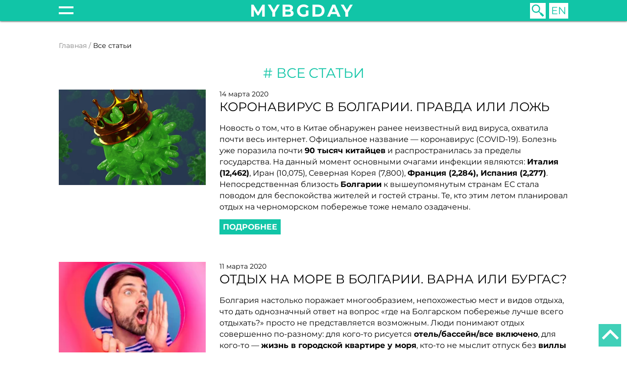

--- FILE ---
content_type: text/html; charset=utf-8
request_url: https://mybgday.com/vse-stati?start=40
body_size: 21287
content:





<!DOCTYPE html>

<html class="lang_ru-ru menu_id_244  page_id_244"
      lang="ru-ru">

<head>
	<meta content="width=device-width, user-scalable=yes, maximum-scale=5" name="viewport">

	
<!-- disable safari phone number detection-->
<meta name="format-detection" content="telephone=no">

<!-- Disable tap highlight on IE-->
<meta name="msapplication-tap-highlight" content="no">

<!-- Tile icon for Win8 (144x144 + tile color)-->
<meta name="msapplication-TileImage" content="">
<meta name="msapplication-TileColor" content="#ffffff">

<!-- Color the status bar on mobile devices-->
<meta name="theme-color" content="#ffffff">

<link rel="icon" href="/images/favicon.ico" type="image/x-icon">

<link rel="icon" type="image/png"   sizes="16x16"       href="/images/favicon/16.png">
<link rel="icon" type="image/png"   sizes="32x32"       href="/images/favicon/32.png">
<link rel="icon" type="image/png"   sizes="96x96"       href="/images/favicon/96.png">

<link rel="apple-touch-icon"        sizes="57x57"       href="/images/favicon/57.png">
<link rel="apple-touch-icon"        sizes="60x60"       href="/images/favicon/60.png">
<link rel="apple-touch-icon"        sizes="72x72"       href="/images/favicon/72.png">
<link rel="apple-touch-icon"        sizes="76x76"       href="/images/favicon/76.png">
<link rel="apple-touch-icon"        sizes="114x114"     href="/images/favicon/114.png">
<link rel="apple-touch-icon"        sizes="120x120"     href="/images/favicon/120.png">
<link rel="apple-touch-icon"        sizes="144x144"     href="/images/favicon/144.png">
<link rel="apple-touch-icon"        sizes="152x152"     href="/images/favicon/152.png">
<link rel="apple-touch-icon"        sizes="180x180"     href="/images/favicon/180.png">
	
	<meta property="og:description" content="My day in Bulgaria">
	<meta property="og:locale" content="ru">
	<meta property="og:title" content="Категория: Все статьи | Мой день в Болгарии">
	<meta property="og:type" content="website">
	<meta property="og:url" content="https://mybgday.com/vse-stati?start=40">

	
	<link rel="canonical"
	      href="https://mybgday.com/vse-stati?start=40">

	<meta charset="utf-8">
	<title>Категория: Все статьи | Мой день в Болгарии</title>
	<link href="/vse-stati?format=feed&amp;type=rss" rel="alternate" type="application/rss+xml" title="Все статьи | Мой день в Болгарии">
	<link href="/vse-stati?format=feed&amp;type=atom" rel="alternate" type="application/atom+xml" title="Все статьи | Мой день в Болгарии">
	<link href="https://mybgday.com/vse-stati?start=40" rel="alternate" hreflang="ru-RU">
	<link href="https://mybgday.com/en/all-articles" rel="alternate" hreflang="en-GB">
	<link href="https://mybgday.com/poisk?format=opensearch" rel="search" title="OpenSearch Мой день в Болгарии" type="application/opensearchdescription+xml">
	<link href="/favicon.ico" rel="icon" type="image/vnd.microsoft.icon">
	<link href="/media/mod_languages/css/template.min.css?536054" rel="stylesheet">
	<link href="/media/vendor/awesomplete/css/awesomplete.css?1.1.7" rel="stylesheet">
	<link href="/media/vendor/joomla-custom-elements/css/joomla-alert.min.css?0.2.0" rel="stylesheet">
<script type="application/json" class="joomla-script-options new">{"joomla.jtext":{"MDL_MODALTXT_CLOSE":"\u0417\u0430\u043a\u0440\u044b\u0442\u044c","MDL_MODALTXT_PREVIOUS":"\u043d\u0430\u0437\u0430\u0434","MDL_MODALTXT_NEXT":"\u0432\u043f\u0435\u0440\u0451\u0434","MOD_FINDER_SEARCH_VALUE":"\u0412\u0432\u0435\u0434\u0438\u0442\u0435 \u0442\u0435\u043a\u0441\u0442...","JLIB_JS_AJAX_ERROR_OTHER":"\u041f\u0440\u0438 \u043f\u043e\u043b\u0443\u0447\u0435\u043d\u0438\u0438 \u0434\u0430\u043d\u043d\u044b\u0445 JSON \u043f\u0440\u043e\u0438\u0437\u043e\u0448\u043b\u0430 \u043e\u0448\u0438\u0431\u043a\u0430. \u041a\u043e\u0434 \u0441\u043e\u0441\u0442\u043e\u044f\u043d\u0438\u044f HTTP %s.","JLIB_JS_AJAX_ERROR_PARSE":"\u041f\u0440\u0438 \u043e\u0431\u0440\u0430\u0431\u043e\u0442\u043a\u0435 \u0434\u0430\u043d\u043d\u044b\u0445 JSON \u043f\u0440\u043e\u0438\u0437\u043e\u0448\u043b\u0430 \u043e\u0448\u0438\u0431\u043a\u0430 \u043f\u0430\u0440\u0441\u0438\u043d\u0433\u0430:<br><code style=\"color:inherit;white-space:pre-wrap;padding:0;margin:0;border:0;background:inherit;\">%s<\/code>","ERROR":"\u041e\u0448\u0438\u0431\u043a\u0430","MESSAGE":"\u0421\u043e\u043e\u0431\u0449\u0435\u043d\u0438\u0435","NOTICE":"\u0412\u043d\u0438\u043c\u0430\u043d\u0438\u0435","WARNING":"\u041f\u0440\u0435\u0434\u0443\u043f\u0440\u0435\u0436\u0434\u0435\u043d\u0438\u0435","JCLOSE":"\u0417\u0430\u043a\u0440\u044b\u0442\u044c","JOK":"\u041e\u043a","JOPEN":"\u041e\u0442\u043a\u0440\u044b\u0442\u044c"},"finder-search":{"url":"\/component\/finder\/?task=suggestions.suggest&format=json&tmpl=component&Itemid=305"},"system.paths":{"root":"","rootFull":"https:\/\/mybgday.com\/","base":"","baseFull":"https:\/\/mybgday.com\/"},"csrf.token":"af42d707f7ca9e73c5081f57e9f23d01"}</script>
	<script src="/media/system/js/core.min.js?2cb912"></script>
	<script src="/media/vendor/awesomplete/js/awesomplete.min.js?1.1.7" defer></script>
	<script src="/media/com_finder/js/finder.min.js?5729ed" type="module"></script>
	<script src="/media/mod_menu/js/menu.min.js?536054" type="module"></script>
	<script src="/media/system/js/messages.min.js?9a4811" type="module"></script>
	<script type="application/ld+json">{"@context":"https://schema.org","@type":"BreadcrumbList","@id":"https://mybgday.com/#/schema/BreadcrumbList/89","itemListElement":[{"@type":"ListItem","position":1,"item":{"@id":"https://mybgday.com/","name":"Главная"}},{"@type":"ListItem","position":2,"item":{"@id":"https://mybgday.com/vse-stati","name":"Все статьи"}}]}</script>
	<link href="https://mybgday.com/vse-stati?start=40" rel="alternate" hreflang="x-default">


	<meta name="title" content="Категория: Все статьи | Мой день в Болгарии">
	<meta name="yandex-verification" content="95798149b46f1fb6">

	<meta name="description" content="Блог о Болгарии. Новости. Как провести время? Куда поехать в Болгарии.">

	<link rel="stylesheet" href="/templates/bg/styles.min.css?v20250220182625">
</head>

<body>
<div id="top"></div>

<div class="page__fade js-topmenu-close"></div>

	<div class="topmenu__wrap2">
		<div class="relative wrap">
			<div class="relative">
				<div class="topmenu__wrap">
					<ul class="mod-menu mod-list nav topmenu">
<li class="nav-item item-244 current active"><a href="/vse-stati" aria-current="page">Все статьи</a></li><li class="nav-item item-102 deeper parent"><a href="/news" >Новости</a><ul class="mod-menu__sub list-unstyled small"><li class="nav-item item-311"><a href="/news/kultura" >Культура</a></li><li class="nav-item item-293"><a href="/news/zakon" >Закон</a></li><li class="nav-item item-242"><a href="/news/sobytiya" >События</a></li></ul></li><li class="nav-item item-116 deeper parent"><a href="/puteshestviya" >Путешествия</a><ul class="mod-menu__sub list-unstyled small"><li class="nav-item item-245"><a href="/puteshestviya/gory" >Горы</a></li><li class="nav-item item-303"><a href="/puteshestviya/more" >Море</a></li><li class="nav-item item-120"><a href="/puteshestviya/raznoe" >Разное</a></li><li class="nav-item item-186"><a href="/puteshestviya/svyatye-mesta" >Святые места</a></li><li class="nav-item item-297"><a href="/puteshestviya/strany-ryadom" >Страны рядом</a></li><li class="nav-item item-119"><a href="/puteshestviya/bansko" >Банско</a></li></ul></li></ul>
<ul class="mod-menu mod-list nav topmenu">
<li class="nav-item item-103 deeper parent"><a href="/zhizn" >Жизнь</a><ul class="mod-menu__sub list-unstyled small"><li class="nav-item item-104"><a href="/zhizn/transport" >Транспорт</a></li><li class="nav-item item-112"><a href="/zhizn/zhkkh" >ЖКХ</a></li><li class="nav-item item-243"><a href="/zhizn/iskusstvo" >Искусство</a></li><li class="nav-item item-108"><a href="/zhizn/meditsina" >Медицина</a></li><li class="nav-item item-241"><a href="/zhizn/mentalitet" >Менталитет</a></li><li class="nav-item item-110"><a href="/zhizn/prazdniki" >Праздники</a></li><li class="nav-item item-105"><a href="/zhizn/servisy" >Сервисы</a></li><li class="nav-item item-109"><a href="/zhizn/traditsii" >Традиции</a></li></ul></li></ul>
<ul class="mod-menu mod-list nav topmenu">
<li class="nav-item item-106 deeper parent"><a href="/shopping" >Шоппинг</a><ul class="mod-menu__sub list-unstyled small"><li class="nav-item item-128"><a href="/shopping/dengi" >Деньги</a></li><li class="nav-item item-181"><a href="/shopping/magaziny" >Магазины</a></li><li class="nav-item item-165"><a href="/shopping/suveniry" >Сувениры</a></li></ul></li><li class="nav-item item-113 deeper parent"><a href="/eda" >Еда</a><ul class="mod-menu__sub list-unstyled small"><li class="nav-item item-122"><a href="/eda/alkogol" >Алкоголь</a></li><li class="nav-item item-124"><a href="/eda/produkty" >Продукты</a></li><li class="nav-item item-121"><a href="/eda/retsepty" >Рецепты</a></li><li class="nav-item item-123"><a href="/eda/restorany" >Рестораны</a></li></ul></li></ul>
<ul class="mod-menu mod-list nav topmenu">
<li class="nav-item item-114 deeper parent"><a href="/zakon" >Закон</a><ul class="mod-menu__sub list-unstyled small"><li class="nav-item item-275"><a href="/zakon/avtomobil" >Автомобиль</a></li><li class="nav-item item-295"><a href="/zakon/dokumenty" >Документы</a></li><li class="nav-item item-115"><a href="/zakon/vnzh" >ВНЖ</a></li><li class="nav-item item-184"><a href="/zakon/nedvizhimost" >Недвижимость</a></li></ul></li></ul>

				</div>
			</div>
		</div>
	</div>

<div class="page">
	<div class="header">
	<div class="wrap">
		<div class="header__wrap">
			<span class="menu_toggle js-topmenu-toggle"></span>

			<a href="/" class="logo">mybgday</a>

			<div class="header__right">
				<div class="search_wrap">
											<span class="btn btn__search js-search-toggle js-img-bg"
						      data-src="/images/icons/search2.svg" title="поиск"></span>

						
<form class="search_form js-finder-searchform" action="/poisk"
      method="get"
      role="search">
	<input type="text" name="q" id="mod-finder-searchword193" class="js-finder-search-query form-control" value="" placeholder="Введите текст..."><button class="btn btn__more btn-primary" type="submit">Поиск</button>
	
	
	</form>

									</div>

									
<ul aria-labelledby="language_picker_des_140" class="mod_languages_list">
			
					
					<li class="mod_languages_list__item">
				<a class="mod_languages_list__link" aria-label="English (United Kingdom)"				   href="/en/all-articles">
											EN									</a>
			</li>
			</ul>
							</div>
		</div>
	</div>

	<div class="page_scroll_percentage"><span class="page_scroll_percentage__current js-page-scroll-percentage"></span>
	</div>
</div>
	<div class="content">
		<div class="wrap">
							<div class="moduletable ">
        
<nav class="breadcrumbs" aria-label="Breadcrumb">
	<ol class="breadcrumbs__list">
		
		<li class="breadcrumbs__item"><a href="/" class="breadcrumbs__link">Главная</a></li><li class="breadcrumbs__item active"><span>Все статьи</span></li>	</ol>

	</nav>

</div>

			
			<article>
				<div id="system-message-container" aria-live="polite"></div>

				<div class="blog" itemtype="https://schema.org/Blog">
	
			<h1>Все статьи</h1>
	
	
	
	
	
	
			<div class="blog_items">
							<div class="blog_item">
					

<figure class=" item_img">
			<a class="item_img__link"
		   href="/news/sobytiya/koronavirus-v-bolgarii-pravda-i-lozh"
		   title="Коронавирус в Болгарии. Правда или ложь">
			<span class="item_img__img js-img-scroll" data-src="/images/blog/2020/3/10_s.jpg"></span>
		</a>
	
	</figure>

<div class="blog_item__content">
	
				
					<dl class="article-info text-muted">

            <dt class="article-info-term">
                        Информация о материале                    </dt>

                    <dd class="createdby">
    <span class="icon-user icon-fw" aria-hidden="true"></span>
                    Автор: <span>Булка Кусаева</span>    </dd>
        
        
                    <dd class="category-name">
    <span class="icon-folder-open icon-fw" aria-hidden="true"></span>                        Категория: <a href="/news/sobytiya">События</a>    </dd>
        
        
                    <dd class="published">
    <span class="icon-calendar icon-fw" aria-hidden="true"></span>
    <time datetime="2020-03-14T07:54:21+02:00">
        14 марта 2020    </time>
</dd>
        
    
            
                    <dd class="modified">
    <span class="icon-calendar icon-fw" aria-hidden="true"></span>
    <time datetime="2020-05-10T13:14:15+03:00">
        Обновлено: 10 мая 2020    </time>
</dd>
        
                    <dd class="hits">
    <span class="icon-eye icon-fw" aria-hidden="true"></span>
    <meta content="UserPageVisits:11050">
    <img src="/images/icons/eye.svg" alt="" /><span>11050</span></dd>
            </dl>
		
		    <div class="page-header">
                    <h2>
                                    Коронавирус в Болгарии. Правда или ложь                            </h2>
        
        
        
            </div>

		
					    <ul class="tags list-inline">
                                                                    <li class="list-inline-item tag-77 tag-list0">
                    <a href="/tegi/lechenie" class="btn btn-sm btn-info">
                        лечение                    </a>
                </li>
                                                                                <li class="list-inline-item tag-79 tag-list1">
                    <a href="/tegi/otdykh" class="btn btn-sm btn-info">
                        отдых                    </a>
                </li>
                                                                                <li class="list-inline-item tag-119 tag-list2">
                    <a href="/tegi/temperatura" class="btn btn-sm btn-info">
                        температура                    </a>
                </li>
                                                                                <li class="list-inline-item tag-188 tag-list3">
                    <a href="/tegi/more" class="btn btn-sm btn-info">
                        море                    </a>
                </li>
                                                                                <li class="list-inline-item tag-260 tag-list4">
                    <a href="/tegi/bansko" class="btn btn-sm btn-info">
                        банско                    </a>
                </li>
                                                                                <li class="list-inline-item tag-380 tag-list5">
                    <a href="/tegi/novosti" class="btn btn-sm btn-info">
                        новости                    </a>
                </li>
                                                                                <li class="list-inline-item tag-449 tag-list6">
                    <a href="/tegi/sofiya" class="btn btn-sm btn-info">
                        София                    </a>
                </li>
                                                                                <li class="list-inline-item tag-549 tag-list7">
                    <a href="/tegi/dezinfektsiya" class="btn btn-sm btn-info">
                        дезинфекция                    </a>
                </li>
                                                                                <li class="list-inline-item tag-570 tag-list8">
                    <a href="/tegi/turizm" class="btn btn-sm btn-info">
                        туризм                    </a>
                </li>
                                                                                <li class="list-inline-item tag-1337 tag-list9">
                    <a href="/tegi/koronavirus" class="btn btn-sm btn-info">
                        коронавирус                    </a>
                </li>
                                                                                <li class="list-inline-item tag-1338 tag-list10">
                    <a href="/tegi/bolezn" class="btn btn-sm btn-info">
                        болезнь                    </a>
                </li>
                                                                                <li class="list-inline-item tag-1339 tag-list11">
                    <a href="/tegi/virus" class="btn btn-sm btn-info">
                        вирус                    </a>
                </li>
                                                                                <li class="list-inline-item tag-1340 tag-list12">
                    <a href="/tegi/covid-19-en" class="btn btn-sm label label-info">
                        COVID-19                    </a>
                </li>
                                                                                <li class="list-inline-item tag-1341 tag-list13">
                    <a href="/tegi/kitaj" class="btn btn-sm btn-info">
                        китай                    </a>
                </li>
                                                                                <li class="list-inline-item tag-1342 tag-list14">
                    <a href="/tegi/gabrovo" class="btn btn-sm btn-info">
                        габрово                    </a>
                </li>
                                                                                <li class="list-inline-item tag-1343 tag-list15">
                    <a href="/tegi/pleven" class="btn btn-sm btn-info">
                        плевен                    </a>
                </li>
                                                                                <li class="list-inline-item tag-1344 tag-list16">
                    <a href="/tegi/karantin" class="btn btn-sm btn-info">
                        карантин                    </a>
                </li>
                        </ul>
		
		
				
		<!--Коронавирус в Болгарии-->
<p>
	Новость о том, что в Китае обнаружен ранее неизвестный вид вируса, охватила почти весь интернет. Официальное название — коронавирус (COVID-19). Болезнь уже поразила почти <span class="bold">90 тысяч китайцев</span> и распространилась за пределы государства. На данный момент основными очагами инфекции являются: <span class="bold">Италия (12,462)</span>, Иран (10,075), Северная Корея (7,800), <span class="bold">Франция (2,284), Испания (2,277)</span>. Непосредственная близость <span class="bold">Болгарии</span> к вышеупомянутым странам ЕС стала поводом для беспокойства жителей и гостей страны. Те, кто этим летом планировал отдых на черноморском побережье тоже немало озадачены.
</p>


		
		
			
<p>
			<a class="btn btn__more" href="/news/sobytiya/koronavirus-v-bolgarii-pravda-i-lozh"
		   aria-label="Подробнее: Коронавирус в Болгарии. Правда или ложь">
			<span class="icon-chevron-right" aria-hidden="true"></span>			Подробнее		</a>
	</p>
		
		
		</div>
				</div>
							<div class="blog_item">
					

<figure class=" item_img">
			<a class="item_img__link"
		   href="/puteshestviya/more/otdykh-na-more-v-bolgarii-varna-ili-burgas"
		   title="Отдых на море в Болгарии. Варна или Бургас?">
			<span class="item_img__img js-img-scroll" data-src="/images/blog/2020/3/7_s.jpg"></span>
		</a>
	
	</figure>

<div class="blog_item__content">
	
				
					<dl class="article-info text-muted">

            <dt class="article-info-term">
                        Информация о материале                    </dt>

                    <dd class="createdby">
    <span class="icon-user icon-fw" aria-hidden="true"></span>
                    Автор: <span>Белка Орехова</span>    </dd>
        
        
                    <dd class="category-name">
    <span class="icon-folder-open icon-fw" aria-hidden="true"></span>                        Категория: <a href="/puteshestviya/more">Море</a>    </dd>
        
        
                    <dd class="published">
    <span class="icon-calendar icon-fw" aria-hidden="true"></span>
    <time datetime="2020-03-11T10:54:21+02:00">
        11 марта 2020    </time>
</dd>
        
    
            
                    <dd class="modified">
    <span class="icon-calendar icon-fw" aria-hidden="true"></span>
    <time datetime="2024-04-21T21:19:19+03:00">
        Обновлено: 21 апреля 2024    </time>
</dd>
        
                    <dd class="hits">
    <span class="icon-eye icon-fw" aria-hidden="true"></span>
    <meta content="UserPageVisits:8361">
    <img src="/images/icons/eye.svg" alt="" /><span>8361</span></dd>
            </dl>
		
		    <div class="page-header">
                    <h2>
                                    Отдых на море в Болгарии. Варна или Бургас?                            </h2>
        
        
        
            </div>

		
					    <ul class="tags list-inline">
                                                                    <li class="list-inline-item tag-79 tag-list0">
                    <a href="/tegi/otdykh" class="btn btn-sm btn-info">
                        отдых                    </a>
                </li>
                                                                                <li class="list-inline-item tag-188 tag-list1">
                    <a href="/tegi/more" class="btn btn-sm btn-info">
                        море                    </a>
                </li>
                                                                                <li class="list-inline-item tag-190 tag-list2">
                    <a href="/tegi/plyazh" class="btn btn-sm btn-info">
                        пляж                    </a>
                </li>
                                                                                <li class="list-inline-item tag-243 tag-list3">
                    <a href="/tegi/mashina" class="btn btn-sm btn-info">
                        машина                    </a>
                </li>
                                                                                <li class="list-inline-item tag-458 tag-list4">
                    <a href="/tegi/kurort" class="btn btn-sm btn-info">
                        курорт                    </a>
                </li>
                                                                                <li class="list-inline-item tag-461 tag-list5">
                    <a href="/tegi/arenda" class="btn btn-sm btn-info">
                        аренда                    </a>
                </li>
                                                                                <li class="list-inline-item tag-463 tag-list6">
                    <a href="/tegi/otel" class="btn btn-sm btn-info">
                        отель                    </a>
                </li>
                                                                                <li class="list-inline-item tag-503 tag-list7">
                    <a href="/tegi/burgas" class="btn btn-sm btn-info">
                        бургас                    </a>
                </li>
                                                                                <li class="list-inline-item tag-504 tag-list8">
                    <a href="/tegi/varna" class="btn btn-sm btn-info">
                        варна                    </a>
                </li>
                                                                                <li class="list-inline-item tag-658 tag-list9">
                    <a href="/tegi/chjornoe-more" class="btn btn-sm btn-info">
                        чёрное море                    </a>
                </li>
                                                                                <li class="list-inline-item tag-1069 tag-list10">
                    <a href="/tegi/kvartira" class="btn btn-sm label label-info">
                        квартира                    </a>
                </li>
                                                                                <li class="list-inline-item tag-1333 tag-list11">
                    <a href="/tegi/poberezhe" class="btn btn-sm btn-info">
                        побережье                    </a>
                </li>
                                                                                <li class="list-inline-item tag-1334 tag-list12">
                    <a href="/tegi/blog" class="btn btn-sm btn-info">
                        блог                    </a>
                </li>
                                                                                <li class="list-inline-item tag-1335 tag-list13">
                    <a href="/tegi/bereg" class="btn btn-sm btn-info">
                        берег                    </a>
                </li>
                                                                                <li class="list-inline-item tag-1336 tag-list14">
                    <a href="/tegi/gorod" class="btn btn-sm btn-info">
                        город                    </a>
                </li>
                        </ul>
		
		
				
		<p>
	Болгария настолько поражает многообразием, непохожестью мест и видов отдыха, что дать однозначный ответ на вопрос «где на Болгарском побережье лучше всего отдыхать?» просто не представляется возможным. Люди понимают отдых совершенно по-разному: для кого-то рисуется <span class="bold">отель/бассейн/все включено</span>, для кого-то — <span class="bold">жизнь в городской квартире у моря</span>, кто-то не мыслит отпуск без <span class="bold">виллы с бассейном и баней</span>, кто-то — без путешествий, экскурсий и пестрой ленты смены пейзажей… 
</p>


		
		
			
<p>
			<a class="btn btn__more" href="/puteshestviya/more/otdykh-na-more-v-bolgarii-varna-ili-burgas"
		   aria-label="Подробнее: Отдых на море в Болгарии. Варна или Бургас?">
			<span class="icon-chevron-right" aria-hidden="true"></span>			Подробнее		</a>
	</p>
		
		
		</div>
				</div>
							<div class="blog_item">
					

<figure class=" item_img">
			<a class="item_img__link"
		   href="/zhizn/servisy/cvadba-v-bolgarii-plyusy-i-minusy"
		   title="Свадьба в Болгарии. Плюсы и минусы">
			<span class="item_img__img js-img-scroll" data-src="/images/blog/2020/3/1s.jpg"></span>
		</a>
	
	</figure>

<div class="blog_item__content">
	
				
					<dl class="article-info text-muted">

            <dt class="article-info-term">
                        Информация о материале                    </dt>

                    <dd class="createdby">
    <span class="icon-user icon-fw" aria-hidden="true"></span>
                    Автор: <span>Булка Кусаева</span>    </dd>
        
        
                    <dd class="category-name">
    <span class="icon-folder-open icon-fw" aria-hidden="true"></span>                        Категория: <a href="/zhizn/servisy">Сервисы</a>    </dd>
        
        
                    <dd class="published">
    <span class="icon-calendar icon-fw" aria-hidden="true"></span>
    <time datetime="2020-03-02T18:00:49+02:00">
        02 марта 2020    </time>
</dd>
        
    
            
                    <dd class="modified">
    <span class="icon-calendar icon-fw" aria-hidden="true"></span>
    <time datetime="2024-04-21T20:16:13+03:00">
        Обновлено: 21 апреля 2024    </time>
</dd>
        
                    <dd class="hits">
    <span class="icon-eye icon-fw" aria-hidden="true"></span>
    <meta content="UserPageVisits:12827">
    <img src="/images/icons/eye.svg" alt="" /><span>12827</span></dd>
            </dl>
		
		    <div class="page-header">
                    <h2>
                                    Свадьба в Болгарии. Плюсы и минусы                            </h2>
        
        
        
            </div>

		
					    <ul class="tags list-inline">
                                                                    <li class="list-inline-item tag-41 tag-list0">
                    <a href="/tegi/prazdnik" class="btn btn-sm btn-info">
                        праздник                    </a>
                </li>
                                                                                <li class="list-inline-item tag-43 tag-list1">
                    <a href="/tegi/lavanda" class="btn btn-sm btn-info">
                        лаванда                    </a>
                </li>
                                                                                <li class="list-inline-item tag-67 tag-list2">
                    <a href="/tegi/eda" class="btn btn-sm btn-info">
                        еда                    </a>
                </li>
                                                                                <li class="list-inline-item tag-173 tag-list3">
                    <a href="/tegi/svadba" class="btn btn-sm btn-info">
                        свадьба                    </a>
                </li>
                                                                                <li class="list-inline-item tag-182 tag-list4">
                    <a href="/tegi/zhenikh" class="btn btn-sm btn-info">
                        жених                    </a>
                </li>
                                                                                <li class="list-inline-item tag-183 tag-list5">
                    <a href="/tegi/nevesta" class="btn btn-sm btn-info">
                        невеста                    </a>
                </li>
                                                                                <li class="list-inline-item tag-258 tag-list6">
                    <a href="/tegi/restoran" class="btn btn-sm btn-info">
                        ресторан                    </a>
                </li>
                                                                                <li class="list-inline-item tag-420 tag-list7">
                    <a href="/tegi/servis" class="btn btn-sm btn-info">
                        сервис                    </a>
                </li>
                                                                                <li class="list-inline-item tag-463 tag-list8">
                    <a href="/tegi/otel" class="btn btn-sm btn-info">
                        отель                    </a>
                </li>
                                                                                <li class="list-inline-item tag-581 tag-list9">
                    <a href="/tegi/makiyazh" class="btn btn-sm btn-info">
                        макияж                    </a>
                </li>
                                                                                <li class="list-inline-item tag-582 tag-list10">
                    <a href="/tegi/parikmakher" class="btn btn-sm btn-info">
                        парикмахер                    </a>
                </li>
                                                                                <li class="list-inline-item tag-583 tag-list11">
                    <a href="/tegi/prichjoska" class="btn btn-sm btn-info">
                        причёска                    </a>
                </li>
                                                                                <li class="list-inline-item tag-596 tag-list12">
                    <a href="/tegi/manikyur" class="btn btn-sm btn-info">
                        маникюр                    </a>
                </li>
                                                                                <li class="list-inline-item tag-1326 tag-list13">
                    <a href="/tegi/plyusy" class="btn btn-sm btn-info">
                        плюсы                    </a>
                </li>
                                                                                <li class="list-inline-item tag-1327 tag-list14">
                    <a href="/tegi/minusy" class="btn btn-sm btn-info">
                        минусы                    </a>
                </li>
                                                                                <li class="list-inline-item tag-1328 tag-list15">
                    <a href="/tegi/banket" class="btn btn-sm btn-info">
                        банкет                    </a>
                </li>
                                                                                <li class="list-inline-item tag-1329 tag-list16">
                    <a href="/tegi/spetsii" class="btn btn-sm btn-info">
                        специи                    </a>
                </li>
                                                                                <li class="list-inline-item tag-1330 tag-list17">
                    <a href="/tegi/organizatsiya" class="btn btn-sm btn-info">
                        организация                    </a>
                </li>
                                                                                <li class="list-inline-item tag-1331 tag-list18">
                    <a href="/tegi/mejkap" class="btn btn-sm btn-info">
                        мейкап                    </a>
                </li>
                                                                                <li class="list-inline-item tag-1332 tag-list19">
                    <a href="/tegi/rozy" class="btn btn-sm btn-info">
                        розы                    </a>
                </li>
                        </ul>
		
		
				
		<p>
	Весна… из-под снега пробиваются первые цветы, а в след за ними в группах и на форумах о Болгарии появляются первые посты-вопросы о проведении свадьбы в Болгарии. В связи с этим мы решили написать статью, отвечающую если не на все, то на многие вопросы по этой теме. <span class="bold">Мы расскажем об особенностях ментальности болгар, уровне сервиса и основных ошибках, которые могу совершить жених и невеста при подготовке свадьбы в Болгарии.</span> 
</p>



		
		
			
<p>
			<a class="btn btn__more" href="/zhizn/servisy/cvadba-v-bolgarii-plyusy-i-minusy"
		   aria-label="Подробнее: Свадьба в Болгарии. Плюсы и минусы">
			<span class="icon-chevron-right" aria-hidden="true"></span>			Подробнее		</a>
	</p>
		
		
		</div>
				</div>
							<div class="blog_item">
					

<figure class=" item_img">
			<a class="item_img__link"
		   href="/zhizn/mentalitet/deti-v-bolgarii-osobennosti-vospitaniya"
		   title="Дети в Болгарии, особенности воспитания">
			<span class="item_img__img js-img-scroll" data-src="/images/blog/2020/2/18s.jpg"></span>
		</a>
	
	</figure>

<div class="blog_item__content">
	
				
					<dl class="article-info text-muted">

            <dt class="article-info-term">
                        Информация о материале                    </dt>

                    <dd class="createdby">
    <span class="icon-user icon-fw" aria-hidden="true"></span>
                    Автор: <span>Айляк Балдаран</span>    </dd>
        
        
                    <dd class="category-name">
    <span class="icon-folder-open icon-fw" aria-hidden="true"></span>                        Категория: <a href="/zhizn/mentalitet">Менталитет</a>    </dd>
        
        
                    <dd class="published">
    <span class="icon-calendar icon-fw" aria-hidden="true"></span>
    <time datetime="2020-02-25T18:00:49+02:00">
        25 февраля 2020    </time>
</dd>
        
    
            
                    <dd class="modified">
    <span class="icon-calendar icon-fw" aria-hidden="true"></span>
    <time datetime="2024-04-21T20:17:35+03:00">
        Обновлено: 21 апреля 2024    </time>
</dd>
        
                    <dd class="hits">
    <span class="icon-eye icon-fw" aria-hidden="true"></span>
    <meta content="UserPageVisits:9396">
    <img src="/images/icons/eye.svg" alt="" /><span>9396</span></dd>
            </dl>
		
		    <div class="page-header">
                    <h2>
                                    Дети в Болгарии, особенности воспитания                            </h2>
        
        
        
            </div>

		
					    <ul class="tags list-inline">
                                                                    <li class="list-inline-item tag-67 tag-list0">
                    <a href="/tegi/eda" class="btn btn-sm btn-info">
                        еда                    </a>
                </li>
                                                                                <li class="list-inline-item tag-201 tag-list1">
                    <a href="/tegi/semya" class="btn btn-sm btn-info">
                        семья                    </a>
                </li>
                                                                                <li class="list-inline-item tag-236 tag-list2">
                    <a href="/tegi/deti" class="btn btn-sm btn-info">
                        дети                    </a>
                </li>
                                                                                <li class="list-inline-item tag-1291 tag-list3">
                    <a href="/tegi/kurenie" class="btn btn-sm btn-info">
                        курение                    </a>
                </li>
                                                                                <li class="list-inline-item tag-1294 tag-list4">
                    <a href="/tegi/zdorove" class="btn btn-sm btn-info">
                        здоровье                    </a>
                </li>
                                                                                <li class="list-inline-item tag-1306 tag-list5">
                    <a href="/tegi/rebjonok" class="btn btn-sm btn-info">
                        ребёнок                    </a>
                </li>
                                                                                <li class="list-inline-item tag-1307 tag-list6">
                    <a href="/tegi/povedenie" class="btn btn-sm btn-info">
                        поведение                    </a>
                </li>
                                                                                <li class="list-inline-item tag-1308 tag-list7">
                    <a href="/tegi/roditeli" class="btn btn-sm btn-info">
                        родители                    </a>
                </li>
                                                                                <li class="list-inline-item tag-1309 tag-list8">
                    <a href="/tegi/mama" class="btn btn-sm btn-info">
                        мама                    </a>
                </li>
                                                                                <li class="list-inline-item tag-1310 tag-list9">
                    <a href="/tegi/papa" class="btn btn-sm btn-info">
                        папа                    </a>
                </li>
                                                                                <li class="list-inline-item tag-1311 tag-list10">
                    <a href="/tegi/vospitanie" class="btn btn-sm btn-info">
                        воспитание                    </a>
                </li>
                                                                                <li class="list-inline-item tag-1312 tag-list11">
                    <a href="/tegi/shkola" class="btn btn-sm btn-info">
                        школа                    </a>
                </li>
                                                                                <li class="list-inline-item tag-1313 tag-list12">
                    <a href="/tegi/uchitel" class="btn btn-sm btn-info">
                        учитель                    </a>
                </li>
                                                                                <li class="list-inline-item tag-1314 tag-list13">
                    <a href="/tegi/trava" class="btn btn-sm btn-info">
                        трава                    </a>
                </li>
                                                                                <li class="list-inline-item tag-1315 tag-list14">
                    <a href="/tegi/obuv" class="btn btn-sm btn-info">
                        обувь                    </a>
                </li>
                                                                                <li class="list-inline-item tag-1316 tag-list15">
                    <a href="/tegi/bezopasnost" class="btn btn-sm btn-info">
                        безопасность                    </a>
                </li>
                                                                                <li class="list-inline-item tag-1317 tag-list16">
                    <a href="/tegi/malysh" class="btn btn-sm btn-info">
                        малыш                    </a>
                </li>
                        </ul>
		
		
				
		<p>
	Говоря о детях, приходится говорить о родителях. <span class="bold">Состояние детства — продукт родительского поведения.</span> И, естественно, есть неминуемый риск обобщения, хотя, всем известно, что каждая семья — это свой отдельный мирок со своими законами. Поэтому, во избежание обид и противоречий, давайте примем по умолчанию: здесь не будет огульных утверждений, попыток уложить целый народ в прокрустово ложе шаблонов и стереотипов. Все, что автор может предложить Вашему вниманию — результаты личных наблюдений, ничего не утверждающих и не претендующих на статистику. Перечисление минусов не преследует цели описать как все плохо. Не плохо — по-другому! 
</p>

		
		
			
<p>
			<a class="btn btn__more" href="/zhizn/mentalitet/deti-v-bolgarii-osobennosti-vospitaniya"
		   aria-label="Подробнее: Дети в Болгарии, особенности воспитания">
			<span class="icon-chevron-right" aria-hidden="true"></span>			Подробнее		</a>
	</p>
		
		
		</div>
				</div>
							<div class="blog_item">
					

<figure class=" item_img">
			<a class="item_img__link"
		   href="/shopping/dengi/skolko-nuzhno-ostavlyat-na-chaj-v-bolgarii"
		   title="Сколько нужно оставлять на чай в Болгарии?">
			<span class="item_img__img js-img-scroll" data-src="/images/blog/2020/2/10s.jpg"></span>
		</a>
	
	</figure>

<div class="blog_item__content">
	
				
					<dl class="article-info text-muted">

            <dt class="article-info-term">
                        Информация о материале                    </dt>

                    <dd class="createdby">
    <span class="icon-user icon-fw" aria-hidden="true"></span>
                    Автор: <span>Булка Кусаева</span>    </dd>
        
        
                    <dd class="category-name">
    <span class="icon-folder-open icon-fw" aria-hidden="true"></span>                        Категория: <a href="/shopping/dengi">Деньги</a>    </dd>
        
        
                    <dd class="published">
    <span class="icon-calendar icon-fw" aria-hidden="true"></span>
    <time datetime="2020-02-18T20:39:15+02:00">
        18 февраля 2020    </time>
</dd>
        
    
            
                    <dd class="modified">
    <span class="icon-calendar icon-fw" aria-hidden="true"></span>
    <time datetime="2024-04-21T20:55:39+03:00">
        Обновлено: 21 апреля 2024    </time>
</dd>
        
                    <dd class="hits">
    <span class="icon-eye icon-fw" aria-hidden="true"></span>
    <meta content="UserPageVisits:10210">
    <img src="/images/icons/eye.svg" alt="" /><span>10210</span></dd>
            </dl>
		
		    <div class="page-header">
                    <h2>
                                    Сколько нужно оставлять на чай в Болгарии?                            </h2>
        
        
        
            </div>

		
					    <ul class="tags list-inline">
                                                                    <li class="list-inline-item tag-19 tag-list0">
                    <a href="/tegi/lev" class="btn btn-sm btn-info">
                        лев                    </a>
                </li>
                                                                                <li class="list-inline-item tag-20 tag-list1">
                    <a href="/tegi/dengi" class="btn btn-sm btn-info">
                        деньги                    </a>
                </li>
                                                                                <li class="list-inline-item tag-258 tag-list2">
                    <a href="/tegi/restoran" class="btn btn-sm btn-info">
                        ресторан                    </a>
                </li>
                                                                                <li class="list-inline-item tag-259 tag-list3">
                    <a href="/tegi/kafe" class="btn btn-sm btn-info">
                        кафе                    </a>
                </li>
                                                                                <li class="list-inline-item tag-413 tag-list4">
                    <a href="/tegi/biznes" class="btn btn-sm btn-info">
                        бизнес                    </a>
                </li>
                                                                                <li class="list-inline-item tag-420 tag-list5">
                    <a href="/tegi/servis" class="btn btn-sm btn-info">
                        сервис                    </a>
                </li>
                                                                                <li class="list-inline-item tag-463 tag-list6">
                    <a href="/tegi/otel" class="btn btn-sm btn-info">
                        отель                    </a>
                </li>
                                                                                <li class="list-inline-item tag-614 tag-list7">
                    <a href="/tegi/taksi" class="btn btn-sm btn-info">
                        такси                    </a>
                </li>
                                                                                <li class="list-inline-item tag-644 tag-list8">
                    <a href="/tegi/chaj" class="btn btn-sm btn-info">
                        чай                    </a>
                </li>
                                                                                <li class="list-inline-item tag-1298 tag-list9">
                    <a href="/tegi/chaevye" class="btn btn-sm btn-info">
                        чаевые                    </a>
                </li>
                                                                                <li class="list-inline-item tag-1299 tag-list10">
                    <a href="/tegi/stotinka" class="btn btn-sm btn-info">
                        стотинка                    </a>
                </li>
                                                                                <li class="list-inline-item tag-1300 tag-list11">
                    <a href="/tegi/na-chaj" class="btn btn-sm btn-info">
                        на чай                    </a>
                </li>
                                                                                <li class="list-inline-item tag-1301 tag-list12">
                    <a href="/tegi/zapravka" class="btn btn-sm btn-info">
                        заправка                    </a>
                </li>
                                                                                <li class="list-inline-item tag-1302 tag-list13">
                    <a href="/tegi/avtomojka" class="btn btn-sm btn-info">
                        автомойка                    </a>
                </li>
                                                                                <li class="list-inline-item tag-1303 tag-list14">
                    <a href="/tegi/personal" class="btn btn-sm btn-info">
                        персонал                    </a>
                </li>
                                                                                <li class="list-inline-item tag-1304 tag-list15">
                    <a href="/tegi/povar" class="btn btn-sm btn-info">
                        повар                    </a>
                </li>
                        </ul>
		
		
				
		<p>
	В большой части мира давно существует традиция вознаграждать работников сервиса лично, сверх установленных тарифов. <span class="bold">Традиция чаевых берет начало в Англии, когда гости, приглашенные на чай, засидевшиеся и оставшиеся на ночлег, оставляли слугам хозяев вознаграждение за обслуживание.</span> В современном мире традиции чаевых рознятся. В Японии, например, если Вы оставите на столе деньги, официанты бросятся догонять Вас, чтобы вернуть забытое. Им и в голову не придет, что это оставлено для них. 
</p>


		
		
			
<p>
			<a class="btn btn__more" href="/shopping/dengi/skolko-nuzhno-ostavlyat-na-chaj-v-bolgarii"
		   aria-label="Подробнее: Сколько нужно оставлять на чай в Болгарии?">
			<span class="icon-chevron-right" aria-hidden="true"></span>			Подробнее		</a>
	</p>
		
		
		</div>
				</div>
							<div class="blog_item">
					

<figure class=" item_img">
			<a class="item_img__link"
		   href="/shopping/dengi/skolko-nuzhno-ostavlyat-na-chaj-v-bolgarii-prodolzhenie"
		   title="Сколько нужно оставлять на чай в Болгарии? (продолжение)">
			<span class="item_img__img js-img-scroll" data-src="/images/blog/2020/2/14s.jpg"></span>
		</a>
	
	</figure>

<div class="blog_item__content">
	
				
					<dl class="article-info text-muted">

            <dt class="article-info-term">
                        Информация о материале                    </dt>

                    <dd class="createdby">
    <span class="icon-user icon-fw" aria-hidden="true"></span>
                    Автор: <span>Булка Кусаева</span>    </dd>
        
        
                    <dd class="category-name">
    <span class="icon-folder-open icon-fw" aria-hidden="true"></span>                        Категория: <a href="/shopping/dengi">Деньги</a>    </dd>
        
        
                    <dd class="published">
    <span class="icon-calendar icon-fw" aria-hidden="true"></span>
    <time datetime="2020-02-18T20:39:15+02:00">
        18 февраля 2020    </time>
</dd>
        
    
            
                    <dd class="modified">
    <span class="icon-calendar icon-fw" aria-hidden="true"></span>
    <time datetime="2024-04-21T20:56:32+03:00">
        Обновлено: 21 апреля 2024    </time>
</dd>
        
                    <dd class="hits">
    <span class="icon-eye icon-fw" aria-hidden="true"></span>
    <meta content="UserPageVisits:8569">
    <img src="/images/icons/eye.svg" alt="" /><span>8569</span></dd>
            </dl>
		
		    <div class="page-header">
                    <h2>
                                    Сколько нужно оставлять на чай в Болгарии? (продолжение)                            </h2>
        
        
        
            </div>

		
					    <ul class="tags list-inline">
                                                                    <li class="list-inline-item tag-19 tag-list0">
                    <a href="/tegi/lev" class="btn btn-sm btn-info">
                        лев                    </a>
                </li>
                                                                                <li class="list-inline-item tag-258 tag-list1">
                    <a href="/tegi/restoran" class="btn btn-sm btn-info">
                        ресторан                    </a>
                </li>
                                                                                <li class="list-inline-item tag-259 tag-list2">
                    <a href="/tegi/kafe" class="btn btn-sm btn-info">
                        кафе                    </a>
                </li>
                                                                                <li class="list-inline-item tag-420 tag-list3">
                    <a href="/tegi/servis" class="btn btn-sm btn-info">
                        сервис                    </a>
                </li>
                                                                                <li class="list-inline-item tag-644 tag-list4">
                    <a href="/tegi/chaj" class="btn btn-sm btn-info">
                        чай                    </a>
                </li>
                                                                                <li class="list-inline-item tag-1298 tag-list5">
                    <a href="/tegi/chaevye" class="btn btn-sm btn-info">
                        чаевые                    </a>
                </li>
                                                                                <li class="list-inline-item tag-1299 tag-list6">
                    <a href="/tegi/stotinka" class="btn btn-sm btn-info">
                        стотинка                    </a>
                </li>
                                                                                <li class="list-inline-item tag-1300 tag-list7">
                    <a href="/tegi/na-chaj" class="btn btn-sm btn-info">
                        на чай                    </a>
                </li>
                                                                                <li class="list-inline-item tag-1303 tag-list8">
                    <a href="/tegi/personal" class="btn btn-sm btn-info">
                        персонал                    </a>
                </li>
                                                                                <li class="list-inline-item tag-1304 tag-list9">
                    <a href="/tegi/povar" class="btn btn-sm btn-info">
                        повар                    </a>
                </li>
                                                                                <li class="list-inline-item tag-1305 tag-list10">
                    <a href="/tegi/ofitsiant" class="btn btn-sm btn-info">
                        официант                    </a>
                </li>
                        </ul>
		
		
				
		<p>
	Если в заведении аншлаг, можно быть уверенным не только в гуманности цен, но и (что очень важно, например, в рыбном меню) – в гарантированной свежести продуктов, ибо их едва успевают завозить.
</p>


		
		
			
<p>
			<a class="btn btn__more" href="/shopping/dengi/skolko-nuzhno-ostavlyat-na-chaj-v-bolgarii-prodolzhenie"
		   aria-label="Подробнее: Сколько нужно оставлять на чай в Болгарии? (продолжение)">
			<span class="icon-chevron-right" aria-hidden="true"></span>			Подробнее		</a>
	</p>
		
		
		</div>
				</div>
							<div class="blog_item">
					

<figure class=" item_img">
			<a class="item_img__link"
		   href="/zhizn/mentalitet/chto-i-kak-kuryat-v-bolgarii"
		   title="Что и как курят в Болгарии">
			<span class="item_img__img js-img-scroll" data-src="/images/blog/2020/2/5s.jpg"></span>
		</a>
	
	</figure>

<div class="blog_item__content">
	
				
					<dl class="article-info text-muted">

            <dt class="article-info-term">
                        Информация о материале                    </dt>

                    <dd class="createdby">
    <span class="icon-user icon-fw" aria-hidden="true"></span>
                    Автор: <span>Булка Кусаева</span>    </dd>
        
        
                    <dd class="category-name">
    <span class="icon-folder-open icon-fw" aria-hidden="true"></span>                        Категория: <a href="/zhizn/mentalitet">Менталитет</a>    </dd>
        
        
                    <dd class="published">
    <span class="icon-calendar icon-fw" aria-hidden="true"></span>
    <time datetime="2020-02-11T19:14:49+02:00">
        11 февраля 2020    </time>
</dd>
        
    
            
                    <dd class="modified">
    <span class="icon-calendar icon-fw" aria-hidden="true"></span>
    <time datetime="2024-04-21T20:19:34+03:00">
        Обновлено: 21 апреля 2024    </time>
</dd>
        
                    <dd class="hits">
    <span class="icon-eye icon-fw" aria-hidden="true"></span>
    <meta content="UserPageVisits:10322">
    <img src="/images/icons/eye.svg" alt="" /><span>10322</span></dd>
            </dl>
		
		    <div class="page-header">
                    <h2>
                                    Что и как курят в Болгарии                            </h2>
        
        
        
            </div>

		
					    <ul class="tags list-inline">
                                                                    <li class="list-inline-item tag-135 tag-list0">
                    <a href="/tegi/zhizn" class="btn btn-sm btn-info">
                        жизнь                    </a>
                </li>
                                                                                <li class="list-inline-item tag-177 tag-list1">
                    <a href="/tegi/pirin" class="btn btn-sm btn-info">
                        пирин                    </a>
                </li>
                                                                                <li class="list-inline-item tag-190 tag-list2">
                    <a href="/tegi/plyazh" class="btn btn-sm btn-info">
                        пляж                    </a>
                </li>
                                                                                <li class="list-inline-item tag-278 tag-list3">
                    <a href="/tegi/dym" class="btn btn-sm btn-info">
                        дым                    </a>
                </li>
                                                                                <li class="list-inline-item tag-569 tag-list4">
                    <a href="/tegi/rodopy" class="btn btn-sm btn-info">
                        родопы                    </a>
                </li>
                                                                                <li class="list-inline-item tag-1291 tag-list5">
                    <a href="/tegi/kurenie" class="btn btn-sm btn-info">
                        курение                    </a>
                </li>
                                                                                <li class="list-inline-item tag-1292 tag-list6">
                    <a href="/tegi/sigarety" class="btn btn-sm btn-info">
                        сигареты                    </a>
                </li>
                                                                                <li class="list-inline-item tag-1293 tag-list7">
                    <a href="/tegi/tabak" class="btn btn-sm btn-info">
                        табак                    </a>
                </li>
                                                                                <li class="list-inline-item tag-1294 tag-list8">
                    <a href="/tegi/zdorove" class="btn btn-sm btn-info">
                        здоровье                    </a>
                </li>
                                                                                <li class="list-inline-item tag-1295 tag-list9">
                    <a href="/tegi/okurki" class="btn btn-sm btn-info">
                        окурки                    </a>
                </li>
                                                                                <li class="list-inline-item tag-1296 tag-list10">
                    <a href="/tegi/shipka" class="btn btn-sm btn-info">
                        шипка                    </a>
                </li>
                                                                                <li class="list-inline-item tag-1297 tag-list11">
                    <a href="/tegi/rodopi" class="btn btn-sm btn-info">
                        родопи                    </a>
                </li>
                        </ul>
		
		
				
		<p>
	Булгартабак — как много в этом звуке для сердца советского слилось! Как много в нем отозвалось! <span class="bold">Целая эпоха отпечаталась в памяти душистым ароматом болгарских сигарет.</span> Родопи, Опал, Интер, Стюардесса, Ту134, БТ, Вега, Феникс, Шипка — эти имена ласкают слух курильщика со стажем и вызывают ностальгические воспоминания и, порою,  даже фантомные ощущения.
</p>


		
		
			
<p>
			<a class="btn btn__more" href="/zhizn/mentalitet/chto-i-kak-kuryat-v-bolgarii"
		   aria-label="Подробнее: Что и как курят в Болгарии">
			<span class="icon-chevron-right" aria-hidden="true"></span>			Подробнее		</a>
	</p>
		
		
		</div>
				</div>
							<div class="blog_item">
					

<figure class=" item_img">
			<a class="item_img__link"
		   href="/shopping/magaziny/sekret-populyarnosti-sekondkhendov-v-bolgarii"
		   title="Секрет популярности секондхендов в Болгарии">
			<span class="item_img__img js-img-scroll" data-src="/images/blog/2020/2/1s.jpg"></span>
		</a>
	
	</figure>

<div class="blog_item__content">
	
				
					<dl class="article-info text-muted">

            <dt class="article-info-term">
                        Информация о материале                    </dt>

                    <dd class="createdby">
    <span class="icon-user icon-fw" aria-hidden="true"></span>
                    Автор: <span>Белка Орехова</span>    </dd>
        
        
                    <dd class="category-name">
    <span class="icon-folder-open icon-fw" aria-hidden="true"></span>                        Категория: <a href="/shopping/magaziny">Магазины</a>    </dd>
        
        
                    <dd class="published">
    <span class="icon-calendar icon-fw" aria-hidden="true"></span>
    <time datetime="2020-02-04T12:49:04+02:00">
        04 февраля 2020    </time>
</dd>
        
    
            
                    <dd class="modified">
    <span class="icon-calendar icon-fw" aria-hidden="true"></span>
    <time datetime="2024-04-21T20:54:38+03:00">
        Обновлено: 21 апреля 2024    </time>
</dd>
        
                    <dd class="hits">
    <span class="icon-eye icon-fw" aria-hidden="true"></span>
    <meta content="UserPageVisits:6995">
    <img src="/images/icons/eye.svg" alt="" /><span>6995</span></dd>
            </dl>
		
		    <div class="page-header">
                    <h2>
                                    Секрет популярности секондхендов в Болгарии                            </h2>
        
        
        
            </div>

		
					    <ul class="tags list-inline">
                                                                    <li class="list-inline-item tag-18 tag-list0">
                    <a href="/tegi/magazin" class="btn btn-sm btn-info">
                        магазин                    </a>
                </li>
                                                                                <li class="list-inline-item tag-242 tag-list1">
                    <a href="/tegi/avto" class="btn btn-sm btn-info">
                        авто                    </a>
                </li>
                                                                                <li class="list-inline-item tag-243 tag-list2">
                    <a href="/tegi/mashina" class="btn btn-sm btn-info">
                        машина                    </a>
                </li>
                                                                                <li class="list-inline-item tag-281 tag-list3">
                    <a href="/tegi/rasprodazha" class="btn btn-sm btn-info">
                        распродажа                    </a>
                </li>
                                                                                <li class="list-inline-item tag-283 tag-list4">
                    <a href="/tegi/moda" class="btn btn-sm btn-info">
                        мода                    </a>
                </li>
                                                                                <li class="list-inline-item tag-284 tag-list5">
                    <a href="/tegi/pokupka" class="btn btn-sm btn-info">
                        покупка                    </a>
                </li>
                                                                                <li class="list-inline-item tag-285 tag-list6">
                    <a href="/tegi/shopping" class="btn btn-sm btn-info">
                        шоппинг                    </a>
                </li>
                                                                                <li class="list-inline-item tag-306 tag-list7">
                    <a href="/tegi/tsena" class="btn btn-sm btn-info">
                        цена                    </a>
                </li>
                                                                                <li class="list-inline-item tag-379 tag-list8">
                    <a href="/tegi/avtomobil" class="btn btn-sm btn-info">
                        автомобиль                    </a>
                </li>
                                                                                <li class="list-inline-item tag-467 tag-list9">
                    <a href="/tegi/odezhda" class="btn btn-sm btn-info">
                        одежда                    </a>
                </li>
                                                                                <li class="list-inline-item tag-812 tag-list10">
                    <a href="/tegi/prodazha" class="btn btn-sm btn-info">
                        продажа                    </a>
                </li>
                                                                                <li class="list-inline-item tag-1287 tag-list11">
                    <a href="/tegi/vtora-upotreba" class="btn btn-sm btn-info">
                        втора употреба                    </a>
                </li>
                                                                                <li class="list-inline-item tag-1288 tag-list12">
                    <a href="/tegi/sekondkhend" class="btn btn-sm btn-info">
                        секондхенд                    </a>
                </li>
                                                                                <li class="list-inline-item tag-1289 tag-list13">
                    <a href="/tegi/secondhand" class="btn btn-sm btn-info">
                        secondhand                    </a>
                </li>
                        </ul>
		
		
				
		<p>
	В болгарских городах бросается в глаза <span class="bold">обилие магазинов подержаной одежды</span> «втора употреба». Порою, в одном квартале их может оказаться несколько, и все они востребованы. Да, если рассмотреть  картинку со стороны, очевидно: небогатая Болгария донашивает вещи после Европы. Только вот… унизительно ли это? Позиция людей, принципиально покупающих только новое, вызывает понимание: брезгливость к вещам, несущим чужую энергетику, объяснима. Но, как говорится: «никогда не говори никогда!»
</p>


		
		
			
<p>
			<a class="btn btn__more" href="/shopping/magaziny/sekret-populyarnosti-sekondkhendov-v-bolgarii"
		   aria-label="Подробнее: Секрет популярности секондхендов в Болгарии">
			<span class="icon-chevron-right" aria-hidden="true"></span>			Подробнее		</a>
	</p>
		
		
		</div>
				</div>
							<div class="blog_item">
					

<figure class=" item_img">
			<a class="item_img__link"
		   href="/puteshestviya/gory/pod-jom-na-pik-bezbog-zimoj"
		   title="Подъём на пик Безбог зимой">
			<span class="item_img__img js-img-scroll" data-src="/images/blog/2020/1/9s.jpg"></span>
		</a>
	
	</figure>

<div class="blog_item__content">
	
				
					<dl class="article-info text-muted">

            <dt class="article-info-term">
                        Информация о материале                    </dt>

                    <dd class="createdby">
    <span class="icon-user icon-fw" aria-hidden="true"></span>
                    Автор: <span>Булка Кусаева</span>    </dd>
        
        
                    <dd class="category-name">
    <span class="icon-folder-open icon-fw" aria-hidden="true"></span>                        Категория: <a href="/puteshestviya/gory">Горы</a>    </dd>
        
        
                    <dd class="published">
    <span class="icon-calendar icon-fw" aria-hidden="true"></span>
    <time datetime="2020-01-30T10:54:21+02:00">
        30 января 2020    </time>
</dd>
        
    
            
                    <dd class="modified">
    <span class="icon-calendar icon-fw" aria-hidden="true"></span>
    <time datetime="2024-04-08T10:23:41+03:00">
        Обновлено: 08 апреля 2024    </time>
</dd>
        
                    <dd class="hits">
    <span class="icon-eye icon-fw" aria-hidden="true"></span>
    <meta content="UserPageVisits:7180">
    <img src="/images/icons/eye.svg" alt="" /><span>7180</span></dd>
            </dl>
		
		    <div class="page-header">
                    <h2>
                                    Подъём на пик Безбог зимой                            </h2>
        
        
        
            </div>

		
					    <ul class="tags list-inline">
                                                                    <li class="list-inline-item tag-33 tag-list0">
                    <a href="/tegi/obzor" class="btn btn-sm btn-info">
                        обзор                    </a>
                </li>
                                                                                <li class="list-inline-item tag-174 tag-list1">
                    <a href="/tegi/gory" class="btn btn-sm btn-info">
                        горы                    </a>
                </li>
                                                                                <li class="list-inline-item tag-177 tag-list2">
                    <a href="/tegi/pirin" class="btn btn-sm btn-info">
                        пирин                    </a>
                </li>
                                                                                <li class="list-inline-item tag-193 tag-list3">
                    <a href="/tegi/zima" class="btn btn-sm btn-info">
                        зима                    </a>
                </li>
                                                                                <li class="list-inline-item tag-205 tag-list4">
                    <a href="/tegi/pod-jomnik" class="btn btn-sm btn-info">
                        подъёмник                    </a>
                </li>
                                                                                <li class="list-inline-item tag-206 tag-list5">
                    <a href="/tegi/khizha" class="btn btn-sm btn-info">
                        хижа                    </a>
                </li>
                                                                                <li class="list-inline-item tag-468 tag-list6">
                    <a href="/tegi/sneg" class="btn btn-sm btn-info">
                        снег                    </a>
                </li>
                                                                                <li class="list-inline-item tag-485 tag-list7">
                    <a href="/tegi/dobrinishche" class="btn btn-sm btn-info">
                        добринище                    </a>
                </li>
                                                                                <li class="list-inline-item tag-604 tag-list8">
                    <a href="/tegi/marshrut" class="btn btn-sm btn-info">
                        маршрут                    </a>
                </li>
                                                                                <li class="list-inline-item tag-610 tag-list9">
                    <a href="/tegi/vershina" class="btn btn-sm btn-info">
                        вершина                    </a>
                </li>
                                                                                <li class="list-inline-item tag-619 tag-list10">
                    <a href="/tegi/khizha-bezbog" class="btn btn-sm btn-info">
                        хижа Безбог                    </a>
                </li>
                                                                                <li class="list-inline-item tag-620 tag-list11">
                    <a href="/tegi/pik-bezbog" class="btn btn-sm btn-info">
                        пик Безбог                    </a>
                </li>
                                                                                <li class="list-inline-item tag-635 tag-list12">
                    <a href="/tegi/pod-jom" class="btn btn-sm btn-info">
                        подъём                    </a>
                </li>
                                                                                <li class="list-inline-item tag-636 tag-list13">
                    <a href="/tegi/put" class="btn btn-sm btn-info">
                        путь                    </a>
                </li>
                                                                                <li class="list-inline-item tag-898 tag-list14">
                    <a href="/tegi/polezhan" class="btn btn-sm btn-info">
                        Полежан                    </a>
                </li>
                                                                                <li class="list-inline-item tag-1285 tag-list15">
                    <a href="/tegi/bez-provodnika" class="btn btn-sm btn-info">
                        без проводника                    </a>
                </li>
                                                                                <li class="list-inline-item tag-1286 tag-list16">
                    <a href="/tegi/ozero-bezbog" class="btn btn-sm btn-info">
                        Озеро Безбог                    </a>
                </li>
                        </ul>
		
		
				
		<!--Подъём на пик безбог зимой-->
<p>
	Пик Безбог находится в горной цепи Пирин, ближайший населённый пункт — <span class="bold">село Добринище</span>. Любителям горных прогулок можно посоветовать этот подъём в зимний период как <span class="bold">наиболее простой и безопасный</span>. Если вы никогда не ходили в горы зимой и не имеете никакого представления о том, что вас ждёт наверху, но очень хотите сходить, то эта статья для вас. Мы расскажем вам <span class="bold">как подняться на пик самостоятельно</span> без помощи гида или проводника.
</p>


		
		
			
<p>
			<a class="btn btn__more" href="/puteshestviya/gory/pod-jom-na-pik-bezbog-zimoj"
		   aria-label="Подробнее: Подъём на пик Безбог зимой">
			<span class="icon-chevron-right" aria-hidden="true"></span>			Подробнее		</a>
	</p>
		
		
		</div>
				</div>
							<div class="blog_item">
					

<figure class=" item_img">
			<a class="item_img__link"
		   href="/zhizn/mentalitet/bolgariya-kladbishche-biznes-proektov-prodolzhenie"
		   title="Болгария — кладбище бизнес проектов (продолжение)">
			<span class="item_img__img js-img-scroll" data-src="/images/blog/2020/1/2s.jpg"></span>
		</a>
	
	</figure>

<div class="blog_item__content">
	
				
					<dl class="article-info text-muted">

            <dt class="article-info-term">
                        Информация о материале                    </dt>

                    <dd class="createdby">
    <span class="icon-user icon-fw" aria-hidden="true"></span>
                    Автор: <span>Булка Кусаева</span>    </dd>
        
        
                    <dd class="category-name">
    <span class="icon-folder-open icon-fw" aria-hidden="true"></span>                        Категория: <a href="/zhizn/mentalitet">Менталитет</a>    </dd>
        
        
                    <dd class="published">
    <span class="icon-calendar icon-fw" aria-hidden="true"></span>
    <time datetime="2020-01-26T20:40:02+02:00">
        26 января 2020    </time>
</dd>
        
    
            
                    <dd class="modified">
    <span class="icon-calendar icon-fw" aria-hidden="true"></span>
    <time datetime="2024-04-21T20:27:53+03:00">
        Обновлено: 21 апреля 2024    </time>
</dd>
        
                    <dd class="hits">
    <span class="icon-eye icon-fw" aria-hidden="true"></span>
    <meta content="UserPageVisits:11325">
    <img src="/images/icons/eye.svg" alt="" /><span>11325</span></dd>
            </dl>
		
		    <div class="page-header">
                    <h2>
                                    Болгария — кладбище бизнес проектов (продолжение)                            </h2>
        
        
        
            </div>

		
					    <ul class="tags list-inline">
                                                                    <li class="list-inline-item tag-20 tag-list0">
                    <a href="/tegi/dengi" class="btn btn-sm btn-info">
                        деньги                    </a>
                </li>
                                                                                <li class="list-inline-item tag-321 tag-list1">
                    <a href="/tegi/tseny" class="btn btn-sm btn-info">
                        цены                    </a>
                </li>
                                                                                <li class="list-inline-item tag-413 tag-list2">
                    <a href="/tegi/biznes" class="btn btn-sm btn-info">
                        бизнес                    </a>
                </li>
                                                                                <li class="list-inline-item tag-418 tag-list3">
                    <a href="/tegi/rabota" class="btn btn-sm btn-info">
                        работа                    </a>
                </li>
                                                                                <li class="list-inline-item tag-685 tag-list4">
                    <a href="/tegi/advokat" class="btn btn-sm btn-info">
                        адвокат                    </a>
                </li>
                                                                                <li class="list-inline-item tag-1270 tag-list5">
                    <a href="/tegi/biznesmen" class="btn btn-sm btn-info">
                        бизнесмен                    </a>
                </li>
                                                                                <li class="list-inline-item tag-1273 tag-list6">
                    <a href="/tegi/partnjorstvo" class="btn btn-sm btn-info">
                        партнёрство                    </a>
                </li>
                                                                                <li class="list-inline-item tag-1274 tag-list7">
                    <a href="/tegi/partnjor" class="btn btn-sm btn-info">
                        партнёр                    </a>
                </li>
                                                                                <li class="list-inline-item tag-1275 tag-list8">
                    <a href="/tegi/oformlenie" class="btn btn-sm btn-info">
                        оформление                    </a>
                </li>
                                                                                <li class="list-inline-item tag-1276 tag-list9">
                    <a href="/tegi/yazyk" class="btn btn-sm btn-info">
                        язык                    </a>
                </li>
                        </ul>
		
		
				
		<p>
	Надежда на партнерство с местными бизнесменами, в этот капкан попадают многие. Партнерство — всегда зависимость. В Болгарии стратегия партнерства стала целой индустрией. К сожалению — индустрией истребления или отжатия бизнес-проектов. Местные бизнесмены охотно выступают соучредителями, обещая приложить все свои связи и мощности для общего дела. Причем — как на уровне мелкого предпринимательства, так и на уровне больших чиновников, влиятельных политиков и крупных воротил от бизнеса (с той разницей, что эти ставят соучредителями своих родственников).
</p>


		
		
			
<p>
			<a class="btn btn__more" href="/zhizn/mentalitet/bolgariya-kladbishche-biznes-proektov-prodolzhenie"
		   aria-label="Подробнее: Болгария — кладбище бизнес проектов (продолжение)">
			<span class="icon-chevron-right" aria-hidden="true"></span>			Подробнее		</a>
	</p>
		
		
		</div>
				</div>
					</div>
	
	
	
			<div class="com-content-category-blog__navigation">
							<p class="com-content-category-blog__counter">Страница 5 из 14</p>
			
			<div class="com-content-category-blog__pagination">
				<nav class="pagination__wrapper" aria-label="Разбиение на страницы">
    <ul class="pagination ms-0 mb-4">
            <li class="page-item">
        <a aria-label="Перейти на первую страницу" href="/vse-stati" class="page-link">
            <span class="icon-angle-double-left" aria-hidden="true"></span>        </a>
    </li>
            <li class="page-item">
        <a aria-label="Перейти на предыдущую страницу" href="/vse-stati?start=30" class="page-link">
            <span class="icon-angle-left" aria-hidden="true"></span>        </a>
    </li>

                        <li class="page-item">
        <a aria-label="Перейти на 1" href="/vse-stati" class="page-link">
            1        </a>
    </li>
                        <li class="page-item">
        <a aria-label="Перейти на 2" href="/vse-stati?start=10" class="page-link">
            2        </a>
    </li>
                        <li class="page-item">
        <a aria-label="Перейти на 3" href="/vse-stati?start=20" class="page-link">
            3        </a>
    </li>
                        <li class="page-item">
        <a aria-label="Перейти на 4" href="/vse-stati?start=30" class="page-link">
            4        </a>
    </li>
                            <li class="active page-item">
        <a aria-current="true" aria-label="Страница 5" href="#" class="page-link">5</a>
    </li>
                        <li class="page-item">
        <a aria-label="Перейти на 6" href="/vse-stati?start=50" class="page-link">
            6        </a>
    </li>
                        <li class="page-item">
        <a aria-label="Перейти на 7" href="/vse-stati?start=60" class="page-link">
            7        </a>
    </li>
                        <li class="page-item">
        <a aria-label="Перейти на 8" href="/vse-stati?start=70" class="page-link">
            8        </a>
    </li>
                        <li class="page-item">
        <a aria-label="Перейти на 9" href="/vse-stati?start=80" class="page-link">
            9        </a>
    </li>
                        <li class="page-item">
        <a aria-label="Перейти на 10" href="/vse-stati?start=90" class="page-link">
            10        </a>
    </li>
        
            <li class="page-item">
        <a aria-label="Перейти на следующую страницу" href="/vse-stati?start=50" class="page-link">
            <span class="icon-angle-right" aria-hidden="true"></span>        </a>
    </li>
            <li class="page-item">
        <a aria-label="Перейти на последнюю страницу" href="/vse-stati?start=130" class="page-link">
            <span class="icon-angle-double-right" aria-hidden="true"></span>        </a>
    </li>
    </ul>
</nav>
			</div>
		</div>
	</div>
				
			</article>

			
					</div>
	</div>

			<div class="moduletable footer">
        
<div id="mod-custom91" class="mod-custom custom">
	<div class="wrap">
	<div class="footer__wrap_2">
		<div class="footer__contacts">
			<p>
				<a href="mailto:info@mybgday.com" target="_blank">info@mybgday.com</a>
			</p>

			<p>© 2017-2024</p>
		</div>
	</div>
</div></div>
</div>

	</div>

	
<div id="mod-custom151" class="mod-custom custom">
	<!--LiveInternet counter-->
<script>
	document.write("<a class='counter_link' href='//www.liveinternet.ru/click' "+
		"target=_blank><img src='//counter.yadro.ru/hit?t45.6;r"+
		escape(document.referrer)+((typeof(screen)=="undefined")?"":
			";s"+screen.width+"*"+screen.height+"*"+(screen.colorDepth?
			screen.colorDepth:screen.pixelDepth))+";u"+escape(document.URL)+
		";h"+escape(document.title.substring(0,150))+";"+Math.random()+
		"' alt='' title='LiveInternet' "+
		"border='0' width='31' height='31'><\/a>")
</script>
<!--/LiveInternet-->



<!-- Yandex.Metrika counter -->
<!--<script>
	(function(m,e,t,r,i,k,a){m[i]=m[i]||function(){(m[i].a=m[i].a||[]).push(arguments)};
		m[i].l=1*new Date();k=e.createElement(t),a=e.getElementsByTagName(t)[0],k.async=1,k.src=r,a.parentNode.insertBefore(k,a)})
	(window, document, "script", "https://mc.yandex.ru/metrika/tag.js", "ym");

	ym(53258497, "init", {
		clickmap:               true,
		trackLinks:             true,
		accurateTrackBounce:    true,
		webvisor:               true
	});
</script>
<noscript><div><img src="//mc.yandex.ru/watch/53258497" style="position:absolute; left:-9999px;" alt="" /></div></noscript>-->
<!-- /Yandex.Metrika counter -->




<!--<script>-->
<!--	window.fbAsyncInit = function() {-->
<!--		FB.init({-->
<!--			appId      : '{your-app-id}',-->
<!--			cookie     : true,-->
<!--			xfbml      : true,-->
<!--			version    : '{latest-api-version}'-->
<!--		});-->
<!---->
<!--		FB.AppEvents.logPageView();-->
<!--	};-->
<!---->
<!--	(function(d, s, id){-->
<!--		var js, fjs = d.getElementsByTagName(s)[0];-->
<!--		if (d.getElementById(id)) {return;}-->
<!--		js = d.createElement(s); js.id = id;-->
<!--		js.src = "https://connect.facebook.net/en_US/sdk.js";-->
<!--		fjs.parentNode.insertBefore(js, fjs);-->
<!--	}(document, 'script', 'facebook-jssdk'));-->
<!--</script>--></div>


<a class="gotop js-scroll-to" href="#top" title="go top"></a>

<script src="/templates/bg/all.min.js?v20250220"></script>

</body>
</html>

--- FILE ---
content_type: text/css
request_url: https://mybgday.com/templates/bg/styles.min.css?v20250220182625
body_size: 10161
content:
@charset "UTF-8";@import "https://fonts.googleapis.com/css?family=Montserrat:300,400,700";@keyframes fadeOut{0%{opacity:1}to{opacity:0}}*,body{padding:0}*,:after,:before{box-sizing:border-box}:after,:before{margin:0;padding:0}body{color:#000;margin:0 auto;min-height:100%;position:relative;font-family:"Montserrat",Arial,Helvetica,sans-serif;font-size:16px;padding:4rem 0 0}br{clear:both}*,fieldset,img{border:0;margin:0}.h1,h1{font-size:2.2em;margin:0 0 1em;text-align:center}h2,h4{font-weight:400;text-align:left;text-transform:uppercase}.h1,h1,h2{text-indent:0}h2{font-size:1.4em;line-height:1.4em;font-family:"Montserrat",Arial,Helvetica,sans-serif;font-size:1.8rem;margin:2em 0 .5em}h2 a{text-decoration:none}h4{color:#000;line-height:100%;margin:0 0 5%;font-size:20px}hr,table{width:100%}hr{background-color:#000;height:2px;margin:3% 0;overflow:hidden}.h1,fieldset,h1,h2,html,p{padding:0}html,iframe{margin:0 auto}html{font-size:14px;min-height:100%;position:relative}iframe{border:0;height:100%;width:70%}img{max-width:100%}input,textarea{border:0;font-style:italic;font-weight:100}input{font-size:1rem;padding:.5rem 1rem}p{margin:1rem 0;text-indent:0;line-height:1.45}pre{overflow:scroll}table{border:0;border-collapse:separate;border-spacing:0}textarea{font-size:14px;padding:.5em 1em;resize:none}td{padding:5px;vertical-align:top}ul,ul li{list-style:outside none none}.block,hr,iframe,pre{display:block}.clear,.clr{clear:both}.floatleft{float:left}.floatright{float:right}.fs0{font-size:0}.fs10{font-size:10px}.fs11{font-size:11px}.fs12,.mod_login_social__form ul{font-size:12px}.fs13{font-size:13px}.fs14{font-size:14px}.fs15{font-size:15px}.fs16{font-size:16px}.fs17{font-size:17px}.fs18{font-size:18px}.fs19{font-size:19px}.fs20{font-size:20px}.fs21{font-size:21px}.fs22{font-size:22px}.fs23{font-size:23px}.fs24{font-size:24px}.fs25{font-size:25px}.fs26{font-size:26px}.fs27{font-size:27px}.fs28{font-size:28px}.fs29{font-size:29px}.fs30{font-size:30px}.fs31{font-size:31px}.fs32{font-size:32px}.fs33{font-size:33px}.fs34{font-size:34px}.fs35{font-size:35px}.helper{display:inline-block;visibility:hidden;width:100%}.h100{height:100%}.hidden,.no-js .fa{display:none}.italic{font-style:italic}.inline_block,.pagination li{display:inline-block}.line_through{text-decoration:line-through}.nobr{white-space:nowrap}.overflow_hidden{overflow:hidden}.preload *{transition:none!important}.preload .loading{display:block}.relative{position:relative}.table{display:table;width:100%}.text-center{text-align:center;text-indent:0}.text-justify{text-align:justify;text-indent:0}.text-left,.text-right{text-align:left;text-indent:0}.text-right{text-align:right}.td{display:table-cell}.tr{display:table-row}.uppercase{text-transform:uppercase}.v_bottom,.vertical_bottom{vertical-align:bottom}.v_middle,.vertical_middle{vertical-align:middle}.v_top,.vertical_top{vertical-align:top}.w30{width:30%}.w31{width:31%}.w32{width:32%}.w33{width:33%}.w34{width:34%}.w35{width:35%}.w36{width:36%}.w38{width:38%}.w39{width:39%}.w40{width:40%}.w42{width:42%}.w50{width:50%}.w55{width:55%}.w58{width:58%}.w60{width:60%}.w61{width:61%}.w67{width:67%}.w100{width:100%}.blog .h1,.blog h1{margin:0 0 .5em}.blog__item_desc{display:inline-block;max-height:234px;overflow:hidden;padding:0 0 0 30px;position:relative;vertical-align:top;width:70%}.blog__item_desc p:first-child{margin-top:0}.blog__item_desc .hits{align-items:center;display:flex;font-size:12px;font-style:italic;opacity:.5;position:relative}.blog__item_desc .hits:before{content:"/";display:inline-block;margin:0 8px}.blog__item_desc .hits img{display:inline-block;height:auto;margin:0 4px 0 0;width:20px}.blog__item_desc .readmore{bottom:0;display:none;left:0;padding:10px 0 0 30px;position:absolute;width:100%;z-index:3}.blog__item_desc .readmore a{background-color:#f7f7f7;display:block;padding:10px 0 0;width:100%}.blog__item_desc .readmore:before{background:linear-gradient(to bottom,transparent,#f7f7f7);content:"";display:block;height:30px;position:relative;width:100%;z-index:2}@media only screen and (max-width:1023px){.blog__item_desc{height:100%;left:50%;max-height:none;position:absolute;width:50%}}@media only screen and (max-width:767px){.blog__item_desc p{font-size:12px}.blog__item_desc .published{font-size:14px}}@media only screen and (max-width:400px){.blog__item_desc{max-height:164px;left:0;padding:10px 0 0;position:relative;width:100%}}.blog_item{display:flex;justify-content:flex-start;margin:0 0 3rem;position:relative}.blog_item h2{margin:0 0 1rem}.blog_item__content{flex-grow:1;padding:0 0 0 2rem}.blog_item .item_img{flex-shrink:0;width:300px}.blog__item_link{display:inline-block;max-width:300px;text-decoration:none;transition:all .3s ease-in-out;vertical-align:bottom;width:100%}.blog__item_link:hover{opacity:.7;text-decoration:none}@media only screen and (max-width:1023px){.blog__item_link{max-width:none;width:50%}}@media only screen and (max-width:400px){.blog__item_link{width:100%}}.blog_items .tags{display:none}@media only screen and (max-width:400px){.blog__item_desc__wrap{flex-wrap:wrap}}.breadcrumbs{display:block;margin:2rem 0}.breadcrumbs__link{color:#000;display:inline-block;font-size:14px;opacity:.5;outline:0;text-decoration:none;transition:all .3s ease-in-out;vertical-align:top}.breadcrumbs__link:hover{opacity:1;text-decoration:underline}.breadcrumbs__list{display:flex;flex-wrap:wrap}.breadcrumbs__item{display:flex;position:relative;white-space:nowrap}.breadcrumbs__item::before{content:"/";display:block;font-size:14px;opacity:.5;padding:0 4px}.breadcrumbs__item:first-child::before{display:none}.breadcrumbs__item span{display:inline-block;font-size:1rem;max-width:8rem;overflow:hidden;position:relative;text-overflow:ellipsis}.breadcrumbs__divider{padding:0 4px}.btn,.btn__close,.btn__close_2{cursor:pointer;transition:all .3s ease-in-out}.btn{display:inline-block}.btn,.btn:hover{text-decoration:none}.btn__close,.btn__close_2{position:absolute;right:10px;top:10px}.btn__close{background-color:#7f7f7f;height:30px;width:30px}.btn__close--dark::after,.btn__close--dark::before,.btn__close:hover,.home__slider .owl-carousel .owl-dot.active span,.home__slider .owl-carousel .owl-dot:hover span,.slider__after_title .owl-carousel .owl-dot.active span,.slider__after_title .owl-carousel .owl-dot:hover span{background-color:#000}.btn__close::after,.btn__close::before{background-color:#fff;content:"";display:block;height:3px;left:5px;position:absolute;top:14px;width:21px}.btn__close::after{transform:rotate(45deg)}.btn__close::before{transform:rotate(-45deg)}.btn__close_2{height:50px;width:50px}.btn__close_2:hover{opacity:.7}.btn__close_2::after,.btn__close_2::before{background-color:#000;content:"";display:block;height:3px;left:5px;position:absolute;top:14px;width:21px}.btn__close_2::after{transform:rotate(45deg)}.btn__close_2::before{transform:rotate(-45deg)}.btn__link,.btn__more{font-weight:700;text-transform:uppercase}.btn__link{color:#11c5a7;font-size:24px;margin:.5em 0 1em}.btn__link:hover{text-decoration:underline}.btn__more{background-color:#11c5a7;color:#fff;padding:.3rem .5rem}.btn__more:hover,.btn__search:hover,.category>a:hover,.footer__donate_btn:hover,.footer_social__link:hover{opacity:.7}.btn__search,.category>a{transition:all .3s ease-in-out}.btn__search{background-position:center;background-repeat:no-repeat;background-size:contain;display:block;height:32px;width:32px}.btn__search::after,.btn__search::before{background-color:#11c5a7;content:"";display:none;height:1px;left:1px;position:absolute;top:16px;transform:rotate(45deg);transition:all .3s ease-in-out;width:30px}.btn__search::before{transform:rotate(-45deg)}.cat-children{display:flex;flex-wrap:wrap;font-size:12px}.cat-children>div{padding:0 16px 16px 0}.category{text-align:justify}.category>a{color:#000;display:inline-block;font-size:26px;margin:0 0 50px;position:relative;text-decoration:none;text-transform:uppercase;vertical-align:top;width:32%}.category img{background-color:rgba(0,0,0,.99);border-top:4px solid #000;display:block;margin:0 0 6px;width:100%}.category__text{display:block}@media only screen and (max-width:1023px){.category>a{width:49%}}@media only screen and (max-width:767px){.category>a{width:100%}}.category-name,.item__page .h1:before,.item__page h1:before{display:none}@font-face{font-family:"Roboto";font-style:normal;font-weight:100;font-display:swap;src:local("Roboto Thin"),local("Roboto-Thin"),url(https://fonts.gstatic.com/s/roboto/v20/KFOkCnqEu92Fr1MmgVxFIzIXKMnyrYk.woff2) format("woff2");unicode-range:U+0460-052F,U+1C80-1C88,U+20B4,U+2DE0-2DFF,U+A640-A69F,U+FE2E-FE2F}@font-face{font-family:"Roboto";font-style:normal;font-weight:100;font-display:swap;src:local("Roboto Thin"),local("Roboto-Thin"),url(https://fonts.gstatic.com/s/roboto/v20/KFOkCnqEu92Fr1MmgVxMIzIXKMnyrYk.woff2) format("woff2");unicode-range:U+0400-045F,U+0490-0491,U+04B0-04B1,U+2116}@font-face{font-family:"Roboto";font-style:normal;font-weight:100;font-display:swap;src:local("Roboto Thin"),local("Roboto-Thin"),url(https://fonts.gstatic.com/s/roboto/v20/KFOkCnqEu92Fr1MmgVxEIzIXKMnyrYk.woff2) format("woff2");unicode-range:U+1F00-1FFF}@font-face{font-family:"Roboto";font-style:normal;font-weight:100;font-display:swap;src:local("Roboto Thin"),local("Roboto-Thin"),url(https://fonts.gstatic.com/s/roboto/v20/KFOkCnqEu92Fr1MmgVxLIzIXKMnyrYk.woff2) format("woff2");unicode-range:U+0370-03FF}@font-face{font-family:"Roboto";font-style:normal;font-weight:100;font-display:swap;src:local("Roboto Thin"),local("Roboto-Thin"),url(https://fonts.gstatic.com/s/roboto/v20/KFOkCnqEu92Fr1MmgVxHIzIXKMnyrYk.woff2) format("woff2");unicode-range:U+0102-0103,U+0110-0111,U+1EA0-1EF9,U+20AB}@font-face{font-family:"Roboto";font-style:normal;font-weight:100;font-display:swap;src:local("Roboto Thin"),local("Roboto-Thin"),url(https://fonts.gstatic.com/s/roboto/v20/KFOkCnqEu92Fr1MmgVxGIzIXKMnyrYk.woff2) format("woff2");unicode-range:U+0100-024F,U+0259,U+1E00-1EFF,U+2020,U+20A0-20AB,U+20AD-20CF,U+2113,U+2C60-2C7F,U+A720-A7FF}@font-face{font-family:"Roboto";font-style:normal;font-weight:100;font-display:swap;src:local("Roboto Thin"),local("Roboto-Thin"),url(https://fonts.gstatic.com/s/roboto/v20/KFOkCnqEu92Fr1MmgVxIIzIXKMny.woff2) format("woff2");unicode-range:U+0000-00FF,U+0131,U+0152-0153,U+02BB-02BC,U+02C6,U+02DA,U+02DC,U+2000-206F,U+2074,U+20AC,U+2122,U+2191,U+2193,U+2212,U+2215,U+FEFF,U+FFFD}@font-face{font-family:"Roboto";font-style:normal;font-weight:400;font-display:swap;src:local("Roboto"),local("Roboto-Regular"),url(https://fonts.gstatic.com/s/roboto/v20/KFOmCnqEu92Fr1Mu72xKKTU1Kvnz.woff2) format("woff2");unicode-range:U+0460-052F,U+1C80-1C88,U+20B4,U+2DE0-2DFF,U+A640-A69F,U+FE2E-FE2F}@font-face{font-family:"Roboto";font-style:normal;font-weight:400;font-display:swap;src:local("Roboto"),local("Roboto-Regular"),url(https://fonts.gstatic.com/s/roboto/v20/KFOmCnqEu92Fr1Mu5mxKKTU1Kvnz.woff2) format("woff2");unicode-range:U+0400-045F,U+0490-0491,U+04B0-04B1,U+2116}@font-face{font-family:"Roboto";font-style:normal;font-weight:400;font-display:swap;src:local("Roboto"),local("Roboto-Regular"),url(https://fonts.gstatic.com/s/roboto/v20/KFOmCnqEu92Fr1Mu7mxKKTU1Kvnz.woff2) format("woff2");unicode-range:U+1F00-1FFF}@font-face{font-family:"Roboto";font-style:normal;font-weight:400;font-display:swap;src:local("Roboto"),local("Roboto-Regular"),url(https://fonts.gstatic.com/s/roboto/v20/KFOmCnqEu92Fr1Mu4WxKKTU1Kvnz.woff2) format("woff2");unicode-range:U+0370-03FF}@font-face{font-family:"Roboto";font-style:normal;font-weight:400;font-display:swap;src:local("Roboto"),local("Roboto-Regular"),url(https://fonts.gstatic.com/s/roboto/v20/KFOmCnqEu92Fr1Mu7WxKKTU1Kvnz.woff2) format("woff2");unicode-range:U+0102-0103,U+0110-0111,U+1EA0-1EF9,U+20AB}@font-face{font-family:"Roboto";font-style:normal;font-weight:400;font-display:swap;src:local("Roboto"),local("Roboto-Regular"),url(https://fonts.gstatic.com/s/roboto/v20/KFOmCnqEu92Fr1Mu7GxKKTU1Kvnz.woff2) format("woff2");unicode-range:U+0100-024F,U+0259,U+1E00-1EFF,U+2020,U+20A0-20AB,U+20AD-20CF,U+2113,U+2C60-2C7F,U+A720-A7FF}@font-face{font-family:"Roboto";font-style:normal;font-weight:400;font-display:swap;src:local("Roboto"),local("Roboto-Regular"),url(https://fonts.gstatic.com/s/roboto/v20/KFOmCnqEu92Fr1Mu4mxKKTU1Kg.woff2) format("woff2");unicode-range:U+0000-00FF,U+0131,U+0152-0153,U+02BB-02BC,U+02C6,U+02DA,U+02DC,U+2000-206F,U+2074,U+20AC,U+2122,U+2191,U+2193,U+2212,U+2215,U+FEFF,U+FFFD}@font-face{font-family:"Roboto";font-style:normal;font-weight:700;font-display:swap;src:local("Roboto Bold"),local("Roboto-Bold"),url(https://fonts.gstatic.com/s/roboto/v20/KFOlCnqEu92Fr1MmWUlfCRc4AMP6lbBP.woff2) format("woff2");unicode-range:U+0460-052F,U+1C80-1C88,U+20B4,U+2DE0-2DFF,U+A640-A69F,U+FE2E-FE2F}@font-face{font-family:"Roboto";font-style:normal;font-weight:700;font-display:swap;src:local("Roboto Bold"),local("Roboto-Bold"),url(https://fonts.gstatic.com/s/roboto/v20/KFOlCnqEu92Fr1MmWUlfABc4AMP6lbBP.woff2) format("woff2");unicode-range:U+0400-045F,U+0490-0491,U+04B0-04B1,U+2116}@font-face{font-family:"Roboto";font-style:normal;font-weight:700;font-display:swap;src:local("Roboto Bold"),local("Roboto-Bold"),url(https://fonts.gstatic.com/s/roboto/v20/KFOlCnqEu92Fr1MmWUlfCBc4AMP6lbBP.woff2) format("woff2");unicode-range:U+1F00-1FFF}@font-face{font-family:"Roboto";font-style:normal;font-weight:700;font-display:swap;src:local("Roboto Bold"),local("Roboto-Bold"),url(https://fonts.gstatic.com/s/roboto/v20/KFOlCnqEu92Fr1MmWUlfBxc4AMP6lbBP.woff2) format("woff2");unicode-range:U+0370-03FF}@font-face{font-family:"Roboto";font-style:normal;font-weight:700;font-display:swap;src:local("Roboto Bold"),local("Roboto-Bold"),url(https://fonts.gstatic.com/s/roboto/v20/KFOlCnqEu92Fr1MmWUlfCxc4AMP6lbBP.woff2) format("woff2");unicode-range:U+0102-0103,U+0110-0111,U+1EA0-1EF9,U+20AB}@font-face{font-family:"Roboto";font-style:normal;font-weight:700;font-display:swap;src:local("Roboto Bold"),local("Roboto-Bold"),url(https://fonts.gstatic.com/s/roboto/v20/KFOlCnqEu92Fr1MmWUlfChc4AMP6lbBP.woff2) format("woff2");unicode-range:U+0100-024F,U+0259,U+1E00-1EFF,U+2020,U+20A0-20AB,U+20AD-20CF,U+2113,U+2C60-2C7F,U+A720-A7FF}@font-face{font-family:"Roboto";font-style:normal;font-weight:700;font-display:swap;src:local("Roboto Bold"),local("Roboto-Bold"),url(https://fonts.gstatic.com/s/roboto/v20/KFOlCnqEu92Fr1MmWUlfBBc4AMP6lQ.woff2) format("woff2");unicode-range:U+0000-00FF,U+0131,U+0152-0153,U+02BB-02BC,U+02C6,U+02DA,U+02DC,U+2000-206F,U+2074,U+20AC,U+2122,U+2191,U+2193,U+2212,U+2215,U+FEFF,U+FFFD}@font-face{font-family:"Montserrat";font-style:normal;font-weight:300;font-display:swap;src:local("Montserrat Light"),local("Montserrat-Light"),url(https://fonts.gstatic.com/s/montserrat/v14/JTURjIg1_i6t8kCHKm45_cJD3gTD_vx3rCubqg.woff2) format("woff2");unicode-range:U+0460-052F,U+1C80-1C88,U+20B4,U+2DE0-2DFF,U+A640-A69F,U+FE2E-FE2F}@font-face{font-family:"Montserrat";font-style:normal;font-weight:300;font-display:swap;src:local("Montserrat Light"),local("Montserrat-Light"),url(https://fonts.gstatic.com/s/montserrat/v14/JTURjIg1_i6t8kCHKm45_cJD3g3D_vx3rCubqg.woff2) format("woff2");unicode-range:U+0400-045F,U+0490-0491,U+04B0-04B1,U+2116}@font-face{font-family:"Montserrat";font-style:normal;font-weight:300;font-display:swap;src:local("Montserrat Light"),local("Montserrat-Light"),url(https://fonts.gstatic.com/s/montserrat/v14/JTURjIg1_i6t8kCHKm45_cJD3gbD_vx3rCubqg.woff2) format("woff2");unicode-range:U+0102-0103,U+0110-0111,U+1EA0-1EF9,U+20AB}@font-face{font-family:"Montserrat";font-style:normal;font-weight:300;font-display:swap;src:local("Montserrat Light"),local("Montserrat-Light"),url(https://fonts.gstatic.com/s/montserrat/v14/JTURjIg1_i6t8kCHKm45_cJD3gfD_vx3rCubqg.woff2) format("woff2");unicode-range:U+0100-024F,U+0259,U+1E00-1EFF,U+2020,U+20A0-20AB,U+20AD-20CF,U+2113,U+2C60-2C7F,U+A720-A7FF}@font-face{font-family:"Montserrat";font-style:normal;font-weight:300;font-display:swap;src:local("Montserrat Light"),local("Montserrat-Light"),url(https://fonts.gstatic.com/s/montserrat/v14/JTURjIg1_i6t8kCHKm45_cJD3gnD_vx3rCs.woff2) format("woff2");unicode-range:U+0000-00FF,U+0131,U+0152-0153,U+02BB-02BC,U+02C6,U+02DA,U+02DC,U+2000-206F,U+2074,U+20AC,U+2122,U+2191,U+2193,U+2212,U+2215,U+FEFF,U+FFFD}@font-face{font-family:"Montserrat";font-style:normal;font-weight:400;font-display:swap;src:local("Montserrat Regular"),local("Montserrat-Regular"),url(https://fonts.gstatic.com/s/montserrat/v14/JTUSjIg1_i6t8kCHKm459WRhyyTh89ZNpQ.woff2) format("woff2");unicode-range:U+0460-052F,U+1C80-1C88,U+20B4,U+2DE0-2DFF,U+A640-A69F,U+FE2E-FE2F}@font-face{font-family:"Montserrat";font-style:normal;font-weight:400;font-display:swap;src:local("Montserrat Regular"),local("Montserrat-Regular"),url(https://fonts.gstatic.com/s/montserrat/v14/JTUSjIg1_i6t8kCHKm459W1hyyTh89ZNpQ.woff2) format("woff2");unicode-range:U+0400-045F,U+0490-0491,U+04B0-04B1,U+2116}@font-face{font-family:"Montserrat";font-style:normal;font-weight:400;font-display:swap;src:local("Montserrat Regular"),local("Montserrat-Regular"),url(https://fonts.gstatic.com/s/montserrat/v14/JTUSjIg1_i6t8kCHKm459WZhyyTh89ZNpQ.woff2) format("woff2");unicode-range:U+0102-0103,U+0110-0111,U+1EA0-1EF9,U+20AB}@font-face{font-family:"Montserrat";font-style:normal;font-weight:400;font-display:swap;src:local("Montserrat Regular"),local("Montserrat-Regular"),url(https://fonts.gstatic.com/s/montserrat/v14/JTUSjIg1_i6t8kCHKm459WdhyyTh89ZNpQ.woff2) format("woff2");unicode-range:U+0100-024F,U+0259,U+1E00-1EFF,U+2020,U+20A0-20AB,U+20AD-20CF,U+2113,U+2C60-2C7F,U+A720-A7FF}@font-face{font-family:"Montserrat";font-style:normal;font-weight:400;font-display:swap;src:local("Montserrat Regular"),local("Montserrat-Regular"),url(https://fonts.gstatic.com/s/montserrat/v14/JTUSjIg1_i6t8kCHKm459WlhyyTh89Y.woff2) format("woff2");unicode-range:U+0000-00FF,U+0131,U+0152-0153,U+02BB-02BC,U+02C6,U+02DA,U+02DC,U+2000-206F,U+2074,U+20AC,U+2122,U+2191,U+2193,U+2212,U+2215,U+FEFF,U+FFFD}@font-face{font-family:"Montserrat";font-style:normal;font-weight:700;font-display:swap;src:local("Montserrat Bold"),local("Montserrat-Bold"),url(https://fonts.gstatic.com/s/montserrat/v14/JTURjIg1_i6t8kCHKm45_dJE3gTD_vx3rCubqg.woff2) format("woff2");unicode-range:U+0460-052F,U+1C80-1C88,U+20B4,U+2DE0-2DFF,U+A640-A69F,U+FE2E-FE2F}@font-face{font-family:"Montserrat";font-style:normal;font-weight:700;font-display:swap;src:local("Montserrat Bold"),local("Montserrat-Bold"),url(https://fonts.gstatic.com/s/montserrat/v14/JTURjIg1_i6t8kCHKm45_dJE3g3D_vx3rCubqg.woff2) format("woff2");unicode-range:U+0400-045F,U+0490-0491,U+04B0-04B1,U+2116}@font-face{font-family:"Montserrat";font-style:normal;font-weight:700;font-display:swap;src:local("Montserrat Bold"),local("Montserrat-Bold"),url(https://fonts.gstatic.com/s/montserrat/v14/JTURjIg1_i6t8kCHKm45_dJE3gbD_vx3rCubqg.woff2) format("woff2");unicode-range:U+0102-0103,U+0110-0111,U+1EA0-1EF9,U+20AB}@font-face{font-family:"Montserrat";font-style:normal;font-weight:700;font-display:swap;src:local("Montserrat Bold"),local("Montserrat-Bold"),url(https://fonts.gstatic.com/s/montserrat/v14/JTURjIg1_i6t8kCHKm45_dJE3gfD_vx3rCubqg.woff2) format("woff2");unicode-range:U+0100-024F,U+0259,U+1E00-1EFF,U+2020,U+20A0-20AB,U+20AD-20CF,U+2113,U+2C60-2C7F,U+A720-A7FF}@font-face{font-family:"Montserrat";font-style:normal;font-weight:700;font-display:swap;src:local("Montserrat Bold"),local("Montserrat-Bold"),url(https://fonts.gstatic.com/s/montserrat/v14/JTURjIg1_i6t8kCHKm45_dJE3gnD_vx3rCs.woff2) format("woff2");unicode-range:U+0000-00FF,U+0131,U+0152-0153,U+02BB-02BC,U+02C6,U+02DA,U+02DC,U+2000-206F,U+2074,U+20AC,U+2122,U+2191,U+2193,U+2212,U+2215,U+FEFF,U+FFFD}.footer{background-color:#11c5a7;color:#fff;padding:100px 0;text-align:center}.footer a{color:#fff;display:inline-block;text-decoration:none;transition:all .3s ease-in-out}.footer a:hover{opacity:.8;text-decoration:none}.footer hr{background-color:#777;font-size:0;height:1px;margin:40px auto;width:100px}.footer p:last-child{font-size:12px}.footer__contacts,.home__slider .owl-carousel,.slider__after_title .owl-carousel{width:100%}@media only screen and (max-width:767px){.footer__contacts{width:100%}}.footer__donate{display:none!important;text-align:center;width:30%}.footer__donate label input{left:-9999px;position:absolute}@media only screen and (max-width:767px){.footer__donate{margin:0 0 30px;text-align:center;width:100%}}.footer__donate_btn{background-color:#11c5a7;cursor:pointer;display:inline-block;margin:16px 0;padding:12px 24px;text-transform:uppercase;transition:all .3s ease-in-out}.footer__donate_link{font-size:13px;text-decoration:none;text-transform:uppercase}.footer__donate_type{align-items:center;color:#000;cursor:pointer;display:flex;justify-content:center;margin:0 0 16px;text-decoration:none;width:100%}.footer__donate_type img,.footer__donate_type svg{margin:0 8px;max-height:16px;width:auto}.footer__donate_type img:last-child,.footer__donate_type svg:last-child{max-height:24px}.footer__links a,.footer__links a:visited{display:inline-block;margin:16px}.footer__opinion{font-size:13px}.footer__title{margin:0 0 30px}.footer__wrap_2{display:flex;flex-wrap:wrap}.footer_social{font-size:0;margin:0 0 30px;text-align:center}.footer_social__img,.header__social img{display:block}.footer_social__link{font-size:14px;margin:0 10px;transition:all .3s ease-in-out}.header{background-color:#11c5a7;box-shadow:0 0 4px 0 #000;left:0;position:fixed;top:0;transition:all .55s ease-in-out;width:100%;z-index:99}.header__right{display:flex;padding:5px 0;position:relative;z-index:2}.header__right a{outline:0}.header__social{display:inline-block;vertical-align:middle}.header__social *{fill:#fff}.header__social a{color:#fff;display:inline-block;font-size:12px;margin:0 0 0 8px;text-decoration:none;transition:all .3s ease-in-out}.header__social a:hover{opacity:.7;text-decoration:none}@media only screen and (max-width:767px){.header__social{display:none}}.header__wrap{align-items:center;display:flex;flex-wrap:wrap;justify-content:space-between;width:100%}@media only screen and (max-width:767px){.header__wrap{padding:0}}.home__slider,.slider__after_title{color:#fff;height:100%;font-size:37px;overflow:hidden;position:relative;text-transform:uppercase;width:100%}.home__slider img,.home_slider_2 img,.slider__after_title img{position:relative;width:100%}.home__slider .owl-carousel .owl-dot,.slider__after_title .owl-carousel .owl-dot{padding:10px!important}.home__slider .owl-carousel .owl-dot span,.slider__after_title .owl-carousel .owl-dot span{background-color:#fff;border-radius:50%;display:inline-block;height:10px;transition:all .3s ease-in-out;width:10px}.home__slider .owl-dots,.slider__after_title .owl-dots{display:none;bottom:0;left:0;position:absolute;text-align:center;top:auto;width:100%;z-index:9}.home__slider .owl-item,.slider__after_title .owl-item{opacity:0;overflow:hidden;position:relative;transition:all .3s ease-in-out}.home__slider .owl-item.active,.slider__after_title .owl-item.active{opacity:1}@media only screen and (max-width:767px){.home__slider,.slider__after_title{margin:0 0 32px;max-height:none}}.home__slider_item{color:#fff;display:none;font-size:0;text-decoration:none}.home__slider_item:first-child{display:block}.home__slider_item:hover{text-decoration:none}.home__slider_text{display:block;font-size:30px}@media only screen and (max-width:1023px){.home__slider_text{font-size:24px}}@media only screen and (max-width:400px){.home__slider_text{font-size:16px}}.home__slider_text_2{display:block;font-weight:700;font-size:64px}@media only screen and (max-width:1023px){.home__slider_text_2{font-size:50px}}@media only screen and (max-width:400px){.home__slider_text_2{font-size:28px}}.home__slider_text_3{color:#7a74a4;display:block;font-size:30px;margin:0 0 -10px}@media only screen and (max-width:1023px){.home__slider_text_3{font-size:24px}}@media only screen and (max-width:400px){.home__slider_text_3{font-size:16px}}.home__slider_text_4{display:block;font-weight:700;font-size:64px;margin:0 0 10px}@media only screen and (max-width:1023px){.home__slider_text_4{font-size:50px}}@media only screen and (max-width:400px){.home__slider_text_4{font-size:28px}}.home__slider_text__wrap{bottom:0;color:#fff;left:0;padding:30px 56px;position:absolute}@media only screen and (max-width:400px){.home__slider_text__wrap{padding:16px 28px}}.home_slider_2{color:#fff;height:100%;min-height:415px;overflow:hidden;position:relative;text-transform:uppercase;width:100%}.home_slider_2 .owl-carousel{width:100%}.home_slider_2 .owl-carousel .owl-dot{font-size:0;outline:0;padding:1.5rem}.home_slider_2 .owl-carousel .owl-dot span{background-color:#fff;border-radius:50%;display:inline-block;height:.8rem;transition:all .3s ease-in-out;width:.8rem}.home_slider_2 .owl-carousel .owl-dot.active span,.home_slider_2 .owl-carousel .owl-dot:hover span{background-color:#11c5a7}.home_slider_2 .owl-dots{bottom:0;left:0;position:absolute;text-align:center;top:auto;width:100%;z-index:9}.home_slider_2 .owl-item{opacity:0;overflow:hidden;position:relative;transition:all .3s ease-in-out}.home_slider_2 .owl-item.active{opacity:1}.home_slider_2_item{color:#fff;display:none;font-size:0;text-decoration:none}.home_slider_2_item:first-child{display:block}.home_slider_2_item:hover{text-decoration:none}.item__content,blockquote{font-family:"Montserrat",Arial,Helvetica,sans-serif}.item__content__after{display:flex;justify-content:space-between;width:100%}.item__content a:hover{opacity:.8}.item__content h2+ol,.item__content h2+p,.item__content h2+ul{margin-top:.3em}.item__content img{display:block;width:100%}.item__content p{clear:both;margin:1.7em 0}.item__content p:first-child{clear:both;margin-top:0}.item__content p:first-child:after{clear:both}.item__content p:first-child:first-letter{color:#fff;background-color:#000;display:block;font-size:52px;font-weight:700;float:left;margin:6px 12px 2px 0;padding:.3em;position:relative}.item__content p+ul{margin-top:-1em}.item__content table p:first-child:first-letter{color:#000;background:0;display:inline;font-family:"Montserrat",Arial,Helvetica,sans-serif;font-size:inherit;float:none;margin:0;padding:0;position:relative}@media only screen and (max-width:767px){.item__content{font-size:14px}}.item__image__after{display:flex;justify-content:space-between;margin:20px 0 0;width:100%}.item__page{position:relative}.item__page .h1,.item__page h1{margin:.5em 0;text-align:center}.item__page .social_comments__title.h1,.item__page h1.social_comments__title{margin:2em 0 0}.item__page .item-image{max-height:450px;max-width:none;overflow:hidden;position:relative}.item__page .published{position:absolute;right:0;top:-17px}@media only screen and (max-width:767px){.item__page .published{position:relative;right:auto;top:auto}}.item-image{width:100%}.item-image.pull-left{float:none}.item-image img{display:block;height:auto;width:100%}.lang_en .lang_en_only,.lang_ru .lang_ru_only{display:block}.lang_en_only,.lang_ru_only{display:none}.latest_news{display:grid;grid-template-columns:repeat(3,1fr);grid-gap:2rem;font-size:0;justify-content:space-between;text-align:left}.latest_news__item{border-top:4px solid #11c5a7;padding:2rem 0 0;text-align:left}@media only screen and (max-width:1023px){.latest_news{grid-template-columns:repeat(2,1fr)}}@media only screen and (max-width:400px){.latest_news{grid-template-columns:1fr}}.latest_news_list__article_link{color:#000;display:block;font-size:1rem;min-height:3rem;text-decoration:none;text-transform:uppercase;transition:all .3s ease-in-out}.latest_news_list__article_link:hover{opacity:.5}.latest_news_list__category_link{color:#000;font-size:.8rem;font-weight:700;padding:1em 0;text-transform:uppercase;text-decoration:none}.latest_news_list__img{display:block;height:100%;left:0;mix-blend-mode:multiply;object-fit:cover;position:absolute;top:0;width:100%}.latest_news_list__img_link{display:block;position:relative;text-decoration:none;transition:all .3s ease-in-out;width:100%}.latest_news_list__img_link::after{content:"";display:block;padding:60% 0 0;width:100%}.latest_news_list__img_link:hover{background-color:#11c5a7}.latest_news_list__item{display:flex;flex-direction:column;list-style:none;padding:0 0 2rem}.links_from_img{align-items:stretch;display:flex;height:100%;justify-content:space-between;left:0;position:absolute;top:0;width:100%;z-index:3}.links_from_img a,.links_from_img a:visited{display:block;font-size:16px;position:relative;transition:all .3s ease-in-out}.links_from_img a:hover,.links_from_img a:visited:hover{background-color:rgba(255,255,255,.8)}.links_from_img a:visited>span,.links_from_img a>span,.links_from_img>span>span{top:100%;position:absolute;right:0}.links_from_img>span{display:block;position:relative}.links_from_img>span>span{padding:4px 0 0}.links_from_img__bg:after,.links_from_img__bg_2:after{bottom:0;content:"";display:block;height:44px;position:absolute;right:0;width:44px}.links_from_img__bg:after{background:url(/images/icons/search.svg) center no-repeat #11c5a7;background-size:30px 30px}.links_from_img__bg_2:after{background:url(/images/icons/download.svg) center no-repeat #11c5a7;background-size:24px 24px}@media only screen and (max-width:900px){.links_from_img a,.links_from_img a:visited{font-size:14px}}@media only screen and (max-width:750px){.links_from_img a,.links_from_img a:visited{font-size:12px}}@media only screen and (max-width:650px){.links_from_img a,.links_from_img a:visited{font-size:10px}}.login form{display:flex;justify-content:center}.login__field{font-size:0;margin:0 0 20px}.login__field input{display:inline-block;font-size:14px;max-width:220px;width:100%}.login__field label{display:inline-block;font-size:14px;padding:0 16px 0 0;text-align:right;width:100px}.login__links{font-size:12px;text-align:center}.login__links a,.login__links a:visited{display:inline-block;padding:4px;text-decoration:none}.login__links a:hover,.login__links a:visited:hover{text-decoration:underline}.login__remember{cursor:pointer;display:inline-block;font-size:14px;position:relative}.login__remember:before{border:1px solid #000;content:"";height:20px;margin:0 4px 0 0;width:20px}.login__remember.active:before,.login__submit{background-color:#000}.login__remember input,.login__submit input{left:-9999px;position:absolute}.login__remember span,.login__remember:before{display:inline-block;vertical-align:middle}.login__remind_name .login__field,.login__reset_pass .login__field{margin:50px 0}.login__remind_name .login__field label,.login__reset_pass .login__field label{width:auto}.login__submit{color:#fff;cursor:pointer;display:block;margin:16px auto;max-width:200px;padding:10px;text-align:center;text-transform:uppercase;transition:all .3s ease-in-out;width:100%}.login__submit:hover{opacity:.55}.mod_login_social__bg{background-color:#000;height:100%;left:0;opacity:.5;position:absolute;top:0;width:100%;z-index:1}.mod_login_social__close{cursor:pointer;height:30px;position:absolute;right:0;top:0;width:30px;z-index:9}.mod_login_social__close span{background-color:#000;display:block;height:2px;left:50%;margin:4px 0 0 -18px;position:absolute;top:50%;width:24px}.mod_login_social__close span:first-child{transform:rotate(45deg)}.mod_login_social__close span:last-child{transform:rotate(-45deg)}.mod_login_social__form{align-items:center;display:flex;height:100%;justify-content:center;position:relative;z-index:3}.mod_login_social__form button{cursor:pointer}.mod_login_social__form button[type=submit]{background-color:#11c5a7;color:#fff;display:block;margin:16px 0;padding:16px;text-align:center;text-transform:uppercase;transition:all .3s ease-in-out;width:100%}.mod_login_social__form button:hover{opacity:.7}.mod_login_social__form form{background-color:#fff;max-width:320px;padding:30px;position:relative;z-index:7}.mod_login_social__form input{border:1px solid #eaeaea;margin:0 0 16px}.mod_login_social__form input[type=submit]{display:block;text-align:center;text-transform:uppercase;width:100%}.mod_login_social__form label{margin:0 0 4px}.mod_login_social__form ul a,.mod_login_social__form ul a:visited{color:#000;display:inline-block;margin:8px 0 0}.mod_login_social__form__wrap{height:100%;display:none;left:0;position:fixed;top:0;width:100%;z-index:999}.modal__active .modal__content{display:block}.modal__bg{background-color:rgba(0,0,0,.8);height:100%;left:0;position:absolute;top:0;width:100%;z-index:1}.modal__close{background-color:#fff;border-radius:50%;cursor:pointer;height:32px;position:absolute;right:4px;top:4px;width:32px;z-index:7}.modal__close span{background-color:#000;display:block;height:2px;left:6px;position:absolute;top:15px;width:20px}.modal__close span:first-child{transform:rotate(45deg)}.modal__close span:last-child{transform:rotate(-45deg)}.modal__content{display:none;height:100%;left:0;padding:64px;position:fixed;top:0;width:100%;z-index:99}.modal__content iframe,.modal__content img{border:4px solid #11c5a7;border-radius:4px;height:100%;margin:0;position:relative;z-index:3}.modal__content iframe{background-color:#fff;overflow:hidden}.modal__content iframe body{margin:0;padding:0}.modal__content__img{background-position:center;background-repeat:no-repeat;background-size:contain;height:100%;position:relative;width:100%;z-index:3}.owl-carousel{display:none;position:relative;width:100%;z-index:1}.owl-carousel .animated{animation-duration:1000ms;animation-fill-mode:both}.owl-carousel .fadeOut{animation-name:fadeOut}.owl-carousel.owl-loaded{display:block}.owl-carousel.owl-loading{opacity:0;display:block}.owl-carousel.owl-hidden{opacity:0}.owl-carousel.owl-refresh .owl-item{visibility:hidden}.owl-carousel.owl-drag .owl-item{touch-action:none;user-select:none}.owl-carousel.owl-grab{cursor:move}.owl-stage{position:relative;touch-action:manipulation}.owl-stage::after{clear:both;content:".";display:block;height:0;line-height:0;visibility:hidden}.owl-stage-outer{position:relative;overflow:hidden}.owl-item{float:left;min-height:1px;position:relative}.modal__content iframe,.modal__content img,.owl-item img{display:block;width:100%}.owl-dots.disabled,.owl-nav.disabled,.pagination li.disabled,.pagination li:before{display:none}.owl-dot,.owl-next,.owl-prev{cursor:pointer;user-select:none}button.owl-dot,button.owl-next,button.owl-prev{background:0 0;border:0;color:inherit;font:inherit;padding:0}.no-js .owl-carousel{display:block}.owl-animated-in{z-index:0}.owl-animated-out{z-index:1}.owl-height{transition:height 500ms ease-in-out}.owl-lazy{opacity:0;transition:opacity 400ms ease}img.owl-lazy{transform-style:preserve-3d}.owl-video-wrapper{background:#000;height:100%;position:relative}.pagination{font-size:1rem;margin:0 0 2rem}.pagination .page-link:hover,.pagination li.active .page-link{background-color:#11c5a7;color:#fff}.pagination ul{display:flex;justify-content:center;list-style:none}.pagination .counter,.search{display:none}.pagination .page-link{display:inline-block;padding:.5em 1em;text-decoration:none;transition:all .3s ease-in-out}.search{background-color:#fff}.search .blog__item_desc{padding-bottom:30px}.search .blog__item_link{height:235px;position:relative}.search .highlight{background-color:rgba(17,197,167,.7)}.search .form-limit,.search__active .btn__search::after,.search__active .btn__search::before{display:block}.search .only,.search .phrases,.search__results_img img,.search_result_item::before{display:none}.search .published{margin:0 0 10px}.search__active .btn__search{background:#fff}.search__active .search_form{display:flex}.search__readmore{color:rgba(0,0,0,.9);height:100%;font-size:14px;left:0;position:absolute;text-transform:uppercase;top:0;width:100%;z-index:1}.search__readmore:hover span{text-decoration:none}.search__readmore span{bottom:0;left:30px;position:absolute;text-decoration:underline}.search__results_category{font-weight:700;margin:10px 0}.search__results_img{background-position:center;background-size:cover;height:100%;left:0;position:absolute;top:0;width:100%}.fb_share_custom a img,.fb_share_custom a:visited img,.search__results_title{display:block}.search__results_title>span{display:block;font-weight:700;font-size:12px;float:left;margin:2px .5em 0 0}.search__results_title h2{display:inline-block}.search__submit{align-items:center;background-color:#11c5a7;color:#fff;cursor:pointer;display:flex;font-size:20px;height:100%;justify-content:center;position:absolute;right:0;text-transform:uppercase;top:0;transition:all .3s ease-in-out;z-index:2}.search__submit:hover{opacity:.7}.search__submit input{left:-9999px;position:absolute}.search__submit span{display:block;padding:4px 20px}@media only screen and (max-width:767px){.search__submit{top:100%;width:100%}}.search__wrap2{position:relative}.search_form{background-color:#fff;display:none;padding:1px;position:absolute;right:40px;top:0}.search_form_on_page{display:flex;justify-content:center;margin:0 0 3rem}.search_on_page{border:1px solid #11c5a7;display:flex}.search_result_img{max-width:300px;width:100%}.search_results_list{list-style:none;margin:0;padding:0}#rerequestBox,.result__taxonomy--Language,.result__taxonomy--Type,.tags li:before,.topmenu>li>a>.topmenu__total_items,article ul.ul_type_1 li:before{display:none}.search_wrap{position:relative}.special_slider__item,.special_slider__item img{display:block;width:100%}.table_flags img,.table_flags svg{font-size:10px;width:32px}.table_flags thead{color:#fff;font-weight:700;text-align:center;text-transform:uppercase}.table_flags thead td{background-color:#11c5a7;border-right:1px solid #fff;padding:16px 4px}.table_flags thead td:last-child,.table_vignette tbody td:last-child{border:0}.table_flags td{border-right:1px solid #7f7f7f;padding:8px;vertical-align:middle}.table_flags td:last-child{border:0;text-align:center}.table_flags td.table_flags__blue_light,.table_flags td.table_flags__blue_ocean,.table_flags td.table_flags__green,.table_flags td.table_flags__orange,.table_flags td.table_flags__pink_light,.table_flags td.table_flags__violent{border:0}.table_flags tr{transition:all .3s ease-in-out}.table_flags tr:nth-child(2n).table_flags__bg_blue_light,.table_type_2 tr:nth-child(even) td:nth-child(1){background-color:rgba(112,189,241,.2)}.table_flags tr:nth-child(2n).table_flags__bg_blue_ocean{background-color:rgba(0,127,146,.2)}.table_flags tr:nth-child(2n).table_flags__bg_green,.table_type_2 tr:nth-child(even) td:nth-child(2){background-color:rgba(183,219,129,.2)}.table_flags tr:nth-child(2n).table_flags__bg_orange{background-color:rgba(255,136,24,.2)}.table_flags tr:nth-child(2n).table_flags__bg_pink_light{background-color:rgba(238,162,252,.2)}.table_flags tr:nth-child(2n).table_flags__bg_violent{background-color:rgba(164,137,206,.2)}.table_flags tr.table_flags__bg_blue_light:hover{background-color:#70bdf1}.table_flags tr.table_flags__bg_blue_ocean:hover{background-color:#007f92}.table_flags tr.table_flags__bg_green:hover{background-color:#b7db81}.table_flags tr.table_flags__bg_orange:hover{background-color:#ff8818}.table_flags tr.table_flags__bg_pink_light:hover{background-color:#eea2fc}.table_flags tr.table_flags__bg_violent:hover{background-color:#a489ce}.table_flags__blue_light,.table_flags__blue_ocean{background-color:#70bdf1;color:#fff;font-weight:700}.table_flags__blue_ocean{background-color:#007f92}.table_flags__green,.table_flags__orange{background-color:#b7db81;color:#fff;font-weight:700}.table_flags__orange{background-color:#ff8818}.table_flags__pink_light,.table_flags__violent{background-color:#eea2fc;color:#fff;font-weight:700}.table_flags__violent{background-color:#a489ce}.table_vignette{font-size:14px;text-align:center}.table_vignette img,.table_vignette svg{display:inline-block;height:30px}.table_vignette td{padding:10px;vertical-align:middle}.table_vignette tbody td{border-right:1px solid #fff}.table_vignette tbody tr:nth-child(1) td{background-color:rgba(69,241,213,.3)}.table_vignette tbody tr:nth-child(1) td:first-child{background-color:#45f1d5}.table_vignette tbody tr:nth-child(2) td{background-color:rgba(69,241,213,.6)}.table_vignette tbody tr:nth-child(3) td{background-color:rgba(69,241,213,.3)}.table_vignette tbody tr:nth-child(4) td{background-color:rgba(69,241,213,.6)}.table_vignette tbody tr:nth-child(5) td{background-color:rgba(115,132,244,.3)}.table_vignette tbody tr:nth-child(5) td:first-child{background-color:#7384f4}.table_vignette tbody tr:nth-child(6) td{background-color:rgba(115,132,244,.6)}.table_vignette tbody tr:nth-child(7) td{background-color:rgba(115,132,244,.3)}.table_vignette tbody tr:nth-child(8) td{background-color:rgba(115,132,244,.6)}.table_vignette tbody tr:nth-child(9) td{background-color:rgba(197,241,60,.3)}.table_vignette tbody tr:nth-child(9) td:first-child{background-color:#c5f13c}.table_vignette tbody tr:nth-child(10) td{background-color:rgba(197,241,60,.6)}.table_vignette tbody tr:nth-child(11) td{background-color:rgba(197,241,60,.3)}.table_vignette tbody tr:nth-child(12) td{background-color:rgba(197,241,60,.6)}.table_vignette tbody tr:nth-child(13) td{background-color:rgba(197,241,60,.3)}.table_vignette tbody tr:nth-child(1) td:first-child,.table_vignette tbody tr:nth-child(5) td:first-child,.table_vignette tbody tr:nth-child(9) td:first-child{border:0}.table_vignette thead{background-color:#005fa0;color:#fff;font-size:16px;text-transform:uppercase}.table_vignette thead tr:first-child td:first-child{border-right:1px solid #fff;font-size:18px}.table_vignette thead tr:first-child td:last-child{border-bottom:1px solid #fff}.table_vignette thead tr:last-child td{border-right:1px solid #fff;width:20%}.table_vignette thead tr:last-child td:last-child{border:0}.table_vignette__title{display:block;font-weight:700;font-size:18px;margin:8px 0 4px;text-transform:uppercase}@media only screen and (max-width:767px){.table_vignette,.table_vignette tbody,.table_vignette td,.table_vignette tr{display:block}.table_vignette tbody tr{display:flex;flex-wrap:wrap}.table_vignette tbody tr:nth-child(1) td:first-child,.table_vignette tbody tr:nth-child(5) td:first-child,.table_vignette tbody tr:nth-child(9) td:first-child{width:100%}.table_vignette tbody tr:nth-child(10) td:last-child,.table_vignette tbody tr:nth-child(11) td:last-child,.table_vignette tbody tr:nth-child(12) td:last-child,.table_vignette tbody tr:nth-child(13) td:last-child,.table_vignette tbody tr:nth-child(14) td:last-child,.table_vignette tbody tr:nth-child(9) td:last-child{width:66.33%}.table_vignette tbody tr td{width:33.33%}.table_vignette thead{display:block;font-size:14px}.table_vignette thead tr:first-child{display:none}.table_vignette thead tr:last-child{display:flex}.table_vignette thead tr:last-child td{width:33%}.table_vignette thead td{width:100%}.table_vignette thead td:first-child{width:100%}.table_vignette__title{font-size:15px}}.tags{margin:0 0 1em;padding:0;text-transform:lowercase}.tags a{display:inline-block;font-size:12px;opacity:.5;text-decoration:none;transition:all .3s ease-in-out}.tags a:before,.tags li{display:inline-block;position:relative}.tags a:before{content:"#"}.tags a:hover{opacity:1;text-decoration:underline}.tags li{font-size:0;margin:0 6px 0 0;padding:0}.read_also a:hover span,.tags a,.tags__list a{color:#000}.tags__list a:hover{text-decoration:none}.tags__list .h2{margin:0 0 30px}.tags__similar{display:flex;flex-wrap:wrap;justify-content:space-between}.tags__similar img{display:block;margin:0 0 10px;width:100%}@media only screen and (max-width:767px){.tags__similar{align-items:center;flex-direction:column}}.tags__similar_item{color:#000;font-family:"Montserrat",Arial,Helvetica,sans-serif;font-size:14px;max-width:280px;text-decoration:none;text-transform:uppercase;transition:all .3s ease-in-out;width:30%}.tags__similar_item:hover{opacity:.7}@media only screen and (max-width:767px){.tags__similar_item{margin:0 0 32px;width:100%}}.tags__similar_title{font-weight:700;font-size:24px;margin:0 0 .8em;text-transform:uppercase}.tags__similar_wrap{padding:80px 0}.topmenu,.topmenu li,.topmenu>li>ul,article li{position:relative}.topmenu>li>a{font-size:18px;font-weight:700}.topmenu>li>ul{margin:0 0 10px;overflow:hidden}.topmenu a,.topmenu>li>ul,.topmenu__more{transition:all .3s ease-in-out}.topmenu a{color:#000;display:block;font-family:"Montserrat",Arial,Helvetica,sans-serif;font-size:14px;outline:0;padding:6px;position:relative;text-transform:uppercase}.topmenu a:hover{color:#11c5a7}.topmenu a:hover .topmenu__link_ancor{text-decoration:underline}.topmenu a,.topmenu a:hover,.topmenu a:hover .topmenu__total_items{text-decoration:none}.topmenu .item-244 a,.topmenu .item-291 a,.topmenu li.current.item-244 a,.topmenu li.current.item-244 a:visited,.topmenu li.current.item-291 a,.topmenu li.current.item-291 a:visited,article a{color:#11c5a7}.topmenu li.current>a{color:rgba(0,0,0,.9)}.topmenu__active .menu_toggle::after{top:20px;transform:rotate(45deg)}.topmenu__active .menu_toggle::before{top:20px;transform:rotate(-45deg)}.topmenu__active .page__fade{opacity:.7;z-index:3}.topmenu__active .topmenu__wrap2{padding:2rem 0;top:42px}.topmenu__more{cursor:pointer;font-size:30px;left:29px;padding:5px;position:absolute;top:-2px;transform:rotate(90deg);z-index:3}.topmenu__sub_active .topmenu__more{left:23px;transform:rotate(-90deg)}.topmenu__title{display:inline-block;font-family:"Montserrat",Arial,Helvetica,sans-serif;font-size:35px;margin:0 0 0 10px;text-transform:uppercase;transition:all .3s ease-in-out}@media only screen and (max-width:767px){.topmenu__title{display:none}}.topmenu__total_items{font-size:10px;margin:0 0 0 8px;opacity:.5}.topmenu__wrap{display:flex;font-size:0;flex-wrap:wrap;justify-content:space-between;width:100%}.topmenu__wrap2{background-color:#fff;left:0;min-height:470px;overflow-x:scroll;position:fixed;top:-2000px;transition:all .3s ease-in-out;width:100%;z-index:90}@media only screen and (max-width:767px){.topmenu__wrap2{height:100%}.topmenu{padding:0 10px 0 0;width:50%}}@media only screen and (max-width:400px){.topmenu{padding:0;width:100%}}article a{display:inline-block}article li{line-height:1.45;padding:0 0 .7em}article li:last-child{padding-bottom:0}article ol{clear:both;margin:0 0 2em;padding:0 0 0 1.2em}article p+ol{margin-top:-1em;padding-top:0}article ul{clear:both;margin:0 0 3em;padding:0 0 0 1em}article ul.ul_type_1{clear:none;padding:1em 0 0}article ul li:before{content:"•";font-size:20px;left:-12px;position:absolute;top:-2px}article .links_from_img a,article .links_from_img a:visited{color:#000;font-family:"Montserrat",Arial,Helvetica,sans-serif}.h1,h1,h3{text-transform:uppercase}.h1,.h1::before,h1,h1::before{display:inline-block;position:relative}.h1,h1{color:#11c5a7;font-size:2rem;font-weight:400;line-height:1.4em;width:100%}.h1::before,h1::before{content:"#";margin:0 8px 0 0}@media only screen and (max-width:767px){.h1,h1{font-size:1.5rem}}@media only screen and (max-width:400px){.h1,h1{font-size:1rem}}h2+p{margin-top:.7em}h3{font-size:1.5rem;font-weight:700;margin:0 0 .5em}mark{background-color:#11c5a7;color:#fff;padding:.2rem}.com-content-article__body p:first-child,p:first-child{margin-top:0}#system-message{margin:0 0 100px}.article-info{align-items:center;display:flex}.article-info-term{display:none}.bold{font-weight:700}.badge{display:inline-block;font-size:10px;vertical-align:super}.cacheError,.com-finder__advanced,.com-tags__category .list-group-item::before{display:none}.com-content-article__body img{display:block;height:auto;width:100%}.com-content-article__body p:first-child::first-letter{color:#fff;background-color:#000;display:block;font-size:4rem;font-weight:700;float:left;margin:6px 12px 2px 0;padding:.3em;position:relative}.com-content-article .item-image{margin:1rem 0}.com-tags__category{display:flex;flex-wrap:wrap;margin:0;padding:0}.com-tags__category .list-group-item{margin:0 1rem 1rem 0}.counter_link,.createdby{display:none}.createdby a,.createdby a:visited{text-decoration:underline;transition:all .3s ease-in-out}.createdby a:hover,.createdby a:visited:hover{opacity:.7;text-decoration:none}.createdby_after_content{font-size:14px}.createdby_after_content a,.createdby_after_content a:visited{text-decoration:none;transition:all .3s ease-in-out}.createdby_after_content a:hover,.createdby_after_content a:visited:hover,.goback:hover{text-decoration:underline}.fb_like__wrap{background-color:#f7f7f7;display:none;text-align:center}.fb_like__wrap iframe{margin:0;position:relative!important}.fb_share_custom{text-transform:uppercase}.fb_share_custom a,.fb_share_custom a:visited{color:#fff;display:inline-block;text-decoration:none;transition:all .3s ease-in-out}.fb_share__sm{max-width:120px}.gallery{display:flex;flex-wrap:wrap}.gallery a,.gallery a:visited{display:block;margin:0 20px 20px 0;overflow:hidden;position:relative;width:150px}.gallery a:after,.gallery a:visited:after{content:"";display:block;padding:100% 0 0;position:relative;width:100%}.gallery a img,.gallery a:visited img{display:block;left:50%;position:absolute;top:50%;transform:translate(-50%,-50%)}.goback{display:inline-block;padding:0 0 0 20px;position:relative;text-decoration:none;vertical-align:middle}.goback:before{content:"◄";display:block;left:0;margin:-14px 0 0;position:absolute;top:50%;vertical-align:middle}.gotop,.gotop:hover{background-color:#11c5a7}.gotop{border:2px solid #fff;bottom:10px;cursor:pointer;height:50px;opacity:.8;position:fixed;right:10px;text-decoration:none;transition:all .3s ease-in-out;width:50px;z-index:7}.gotop::after,.gotop::before{background-color:#fff;content:"";height:5px;position:absolute;top:19px;width:24px}.gotop::after{left:19px;transform:rotate(45deg)}.gotop::before{left:5px;transform:rotate(-45deg)}.gotop:hover{opacity:1}.h2{font-size:24px;font-weight:700;margin:0 0 .8em;text-transform:uppercase}.h2__special{text-transform:none}.h3,.h4{text-transform:uppercase}.h3{display:inline-block;font-size:13px;font-weight:700;margin:0 0 .5em}.h4{font-size:14px}.hits{display:none}.hits_after_content{align-items:center;display:flex;font-family:"Montserrat",Arial,Helvetica,sans-serif;font-size:14px}.hits_after_content img{display:inline-block;height:auto;margin:0 4px 0 0;max-width:20px;width:100%}.home__item{color:#000;display:none;margin:0 0 30px;text-decoration:none}.home__item span{display:block}.icon{display:inline-block;margin:0 8px 0 0}.icon_1,.icon_2{border-radius:50%}.icon_1{background-color:#000;height:16px;width:16px}.icon_2{background-color:#a12e4f}.icon_2,.icon_3,.icon_4{height:16px;width:16px}.icon_3{background-color:#cbcbcb;border-radius:50%}.icon_4{background-color:#ebb741;transform:rotate(45deg)}.icon_5{background:url(/images/icons/map1.svg) 0 0 no-repeat;height:12px;width:33px}.icon_6{background:url(/images/icons/map2.svg) 0 0 no-repeat}.icon_6,.icon_7,.icon_8{height:12px;width:33px}.icon_7{background:url(/images/icons/map3.svg) 0 0 no-repeat}.icon_8{background:url(/images/icons/map4.svg) 0 0 no-repeat}.icon_check{color:#11c5a7;font-size:30px}.icons{display:none}.img__desc{font-size:15px;font-style:italic;text-align:right}.img__desc span{display:inline-block;vertical-align:top}.img__hover{position:relative}.img__hover:hover img:last-child{opacity:1}.img__hover img{opacity:0;transition:all .3s ease-in-out}.img__hover img:first-child{opacity:1}.img__hover img:last-child{opacity:0;left:0;position:absolute;top:0;z-index:3}.img__with_map{display:flex;justify-content:space-between}.img__with_map iframe{height:100%;margin:0;width:100%}.img__with_map>span{display:inline-block}.item_img__img{display:block;height:100%;left:0;mix-blend-mode:multiply;object-fit:cover;position:absolute;top:0;width:100%}.item_img__link{display:block;position:relative;text-decoration:none;transition:all .3s ease-in-out;width:100%}.item_img__link::after{content:"";display:block;padding:65% 0 0;width:100%}.item_img__link:hover{background-color:#11c5a7}.line-through{text-decoration:line-through}.link_villa{align-items:center;background-size:cover;color:#fff;display:flex;font-size:50px;height:400px;justify-content:center;left:0;margin:0 auto;max-width:900px;overflow:hidden;position:relative;text-decoration:none;text-shadow:0 0 3px #fff;text-transform:uppercase;top:0;transition:all .3s ease-in-out;width:100%;z-index:3}.link_villa:hover,.table_type_8 td span{opacity:.7}.login_popup__active .mod_login_social__form__wrap,.logo,.most_read .latest_news_list.owl-loaded{display:block}.logo{color:#fff;font-size:2.5rem;font-weight:700;letter-spacing:.1em;padding:0 1rem;position:relative;text-align:center;text-decoration:none;text-transform:uppercase;transition:all .3s ease-in-out;z-index:2}@media only screen and (max-width:767px){.logo__wrap{left:0;line-height:50px;padding:0 60px;position:absolute;text-align:center;top:0;width:100%}.logo{font-size:1.5rem}}.map1{border:1px solid #11c5a7;display:block;height:400px;margin:20px 0 1.7em;width:100%}.menu_toggle{color:#fff;cursor:pointer;display:inline-block;font-size:0;height:42px;position:relative;text-decoration:none;width:32px;z-index:3}.menu_toggle::after,.menu_toggle::before{background-color:#fff;content:"";display:block;height:4px;left:0;position:absolute;top:24px;transition:all .3s ease-in-out;width:30px}.menu_toggle::before{top:12px}.mod_languages_list{display:block;cursor:pointer;font-size:1.5rem;margin:0 0 0 7px;user-select:none}.mod_languages_list__link,.most_read .owl-dots>button.owl-dot{align-items:center;display:flex;justify-content:center;transition:all .3s ease-in-out}.mod_languages_list__link{background-color:#fff;color:#11c5a7;height:100%;padding:0 4px;text-decoration:none}.mod_languages_list__link:hover{opacity:.7;text-decoration:none}.mod_languages_list__item{display:block;height:100%}@media only screen and (max-width:767px){.mod_languages_list{font-size:1rem;margin-right:1rem}}.modified{display:none}.most_read{min-height:360px;padding:0 0 1rem}.most_read h3{padding:2rem 0 0}.most_read .latest_news_list{display:none;position:relative;width:100%;z-index:1}.most_read .latest_news_list.owl-loading{opacity:0;display:block}.most_read .latest_news_list__item{padding:0}.most_read .owl-dots{display:flex;justify-content:center}.most_read .owl-dots>button.owl-dot{cursor:pointer;height:48px;outline:0;width:48px}.most_read .owl-dots>button.owl-dot span{border:1px solid rgba(17,197,167,.9);border-radius:50%;display:block;height:12px;width:12px}.most_read .owl-dots>button.owl-dot.active,.most_read .owl-dots>button.owl-dot:focus,.most_read .owl-dots>button.owl-dot:hover{outline:0}.most_read .owl-dots>button.owl-dot.active span,.most_read .owl-dots>button.owl-dot:focus span,.most_read .owl-dots>button.owl-dot:hover span{background-color:#11c5a7}.newsinfo,.page__fade.active{display:block}.no-js .owl-carousel.latest_news__list{display:flex}.offline form{max-width:400px;margin:0 auto;padding:30px;width:100%}.offline input{border:1px solid #000;display:block;font-size:20px;margin:0 0 30px;padding:1em;width:100%}.offline input[type=submit]{background-color:#000;color:#fff;cursor:pointer;font-style:normal;text-transform:uppercase;transition:all .3s ease-in-out}.offline input[type=submit]:hover{background-color:#fff;color:#000}.page{overflow:hidden;position:relative}.page__fade{background-color:#000;display:block;height:100%;left:0;opacity:0;position:fixed;top:0;width:100%;z-index:-1}.page_id_2 .item__image__after,.page_id_2 .likes,.page_id_2 .social_buttons,.page_id_2 .social_comments,.page_id_2 .social_comments__title{display:none}.page_id_23 .content__left,.page_id_26 .content__left{max-width:960px}.page_id_79 .content__left{max-width:930px}.page_id_133 .read_also,.page_id_162 .fb_share_custom,.page_id_162 .item__image__after,.page_id_162 .social_comments,.page_id_162 .social_comments__title,.page_id_162 .subscribe,.page_id_79 .item__image__after,.page_id_79 .likes,.page_id_79 .social_buttons,.page_id_79 .social_comments,.page_id_79 .social_comments__title{display:none}.page_id_135 .item__content img,.page_id_136 .item__content img,.page_id_137 .item__content img{display:inline-block;max-width:100%;width:auto}.page_id_162 p:first-child:first-letter{color:#000;background:0 0;display:inline-block;font-family:"Montserrat",Arial,Helvetica,sans-serif;font-size:18px;float:none;margin:0;padding:0}.page_scroll_percentage{left:0;position:absolute;top:100%;width:100%}.page_scroll_percentage__current{background-color:#11c5a7;height:8px;display:block;opacity:.5;width:0}.popup_new_ideas,.table_type_8 ul li:before{display:none}.published,.quote{font-family:"Montserrat",Arial,Helvetica,sans-serif;font-size:14px}.quote{font-size:.8em}.read_also a{border:4px solid #11c5a7;border-radius:18px;display:block;font-weight:700;font-size:16px;padding:1em;position:relative;text-decoration:none}.read_also a::after{background:url(/images/read_also.svg) 0 0 no-repeat;bottom:0;content:"";display:block;height:32px;left:0;margin:0 0 -2px -16px;position:absolute;width:35px}.read_also a:hover{background-color:#11c5a7;color:#fff}.read_also a:hover:after{background:url(/images/read_also__hover.svg) 0 0 no-repeat}.read_also span{color:#11c5a7;transition:all .3s ease-in-out}.readmore{margin:1.5em 0 0;text-transform:uppercase}.readmore a,.readmore a:visited{color:#000;display:inline-block}.readmore a:hover,.readmore a:visited:hover{text-decoration:none}.rek{display:block;margin:20px 0 -20px;width:100%}.sl-overlay{background-color:#000}.sl-wrapper .sl-close,.sl-wrapper .sl-counter,.sl-wrapper .sl-navigation button{color:#fff}.slider__after_title{margin-top:0}.slider__top_wrap{display:flex;flex-wrap:wrap;justify-content:space-between}.slider__top_wrap .latest_news{border-top:4px solid #000;display:none;margin:0;width:32%}.slider__top_wrap .latest_news li{width:100%}.slider__top_wrap .latest_news__title_2{font-family:"Montserrat",Arial,Helvetica,sans-serif;font-size:24px;margin:0 0 .8em;padding:30px 30px 0;text-transform:uppercase}@media only screen and (max-width:1023px){.slider__top_wrap .latest_news{width:100%}.slider__top_wrap .latest_news li{width:50%}.slider__top_wrap .latest_news li:last-child{display:block}}@media only screen and (max-width:767px){.slider__top_wrap .latest_news li{width:100%}}.social_buttons{margin:50px 0 0}.social_comments{margin:0 0 100px}.socialnetworks-separator{font-size:12px;margin:16px 0}.table__desc{font-size:15px;font-style:italic;margin:.5em 0 1.7em!important;text-align:right}.table__desc.text-center,.table_type_3 tbody{text-align:center}.table__desc.text-left{text-align:left}.table__desc span{display:inline-block}.table_2_col{margin:0 0 70px}.table_2_col+.table_2_col,.table_3_col+.table_3_col{margin-top:-70px}.table_2_col thead,.table_3_col thead{background-color:#11c5a7;color:#fff;font-size:20px;text-align:center;text-transform:uppercase}.table_2_col thead td{padding:1em}.table_2_col tbody td:first-child{border-right:1px solid rgba(0,0,0,.5);text-align:center;vertical-align:middle;width:20%}.table_2_col tbody td:last-child{padding:20px 30px}.table_2_col tbody tr:nth-child(n+1){background-color:rgba(17,197,167,.1)}.table_2_col tbody tr:nth-child(2n+1){background-color:#fff}.table_2_col__desc{display:block}.table_2_col__desc2,.table_2_col__title{display:block;font-family:"Montserrat",Arial,Helvetica,sans-serif}.table_3_col{margin:0 0 70px}.table_3_col td{padding:16px 8px;vertical-align:middle}.table_3_col td:first-child{border-right:1px solid #fff}.table_3_col td:nth-child(2){border-right:1px solid #fff}.table_3_col thead td span{text-transform:lowercase}.table_3_col tbody td{padding:24px 8px 24px 24px;text-align:center}.table_3_col tbody td:first-child{text-align:left;vertical-align:middle;width:40%}.table_3_col tbody td:nth-child(2){width:20%}.table_3_col tbody td:nth-child(3){width:40%}.table_3_col tbody tr:nth-child(n+1){background-color:rgba(17,197,167,.1)}.table_3_col tbody tr:nth-child(2n+1),.table_type_3 tbody tr:nth-child(odd) td{background-color:#fff}.table_3_col__desc{display:block}.table_3_col__desc2,.table_3_col__title{display:block;font-family:"Montserrat",Arial,Helvetica,sans-serif}.table_corona{font-size:15px}.table_corona a,.table_corona a:visited{color:#000;cursor:default;text-decoration:none}.table_corona tbody td:first-child span{color:#000!important;font-style:normal!important}.table_corona tbody tr:nth-child(2n){background-color:#eaeaea}.table_corona tbody tr.active,.table_corona thead{background-color:#11c5a7;color:#fff}.table_corona tbody tr.active td:nth-child(3){color:#000}.table_corona thead th{padding:4px 0}.table_type_2{text-align:left;text-transform:uppercase}.table_type_2 thead{color:#fff}.table_type_2 thead td:nth-child(1),.table_type_2 tr:nth-child(even):hover td:nth-child(1){background-color:#70bdf1}.table_type_2 thead td:nth-child(2),.table_type_2 tr:nth-child(even):hover td:nth-child(2){background-color:#b7db81}.table_type_2 td{padding:8px 20px;transition:all .3s ease-in-out;width:50%}.table_type_2 td:nth-child(1){text-align:right}.table_type_3{margin:0 0 64px}.table_type_3 tbody td{padding:12px 8px}.table_type_3 tbody tr:nth-child(even) td:nth-child(1),.table_type_3 thead td:nth-child(1){background-color:rgba(183,219,129,.2)}.table_type_3 tbody tr:nth-child(even) td:nth-child(2){background-color:rgba(17,197,167,.2)}.table_type_3 tbody tr:nth-child(even) td:nth-child(3){background-color:rgba(228,167,247,.2)}.table_type_3 tbody tr:nth-child(even) td:nth-child(4){background-color:rgba(112,189,241,.2)}.table_type_3 tbody tr:nth-child(even) td:nth-child(5){background-color:rgba(127,127,127,.1)}.table_type_3 tbody tr:last-child{text-align:center}.table_type_3 thead{text-align:center}.table_type_3 thead td{padding:16px 8px;vertical-align:middle}.table_type_3 thead td:nth-child(2){background-color:#11c5a7}.table_type_3 thead td:nth-child(3){background-color:#e4a7f7}.table_type_3 thead td:nth-child(4){background-color:#70bdf1}.table_type_3 thead td:nth-child(5){background-color:rgba(127,127,127,.5)}.table_type_4 td{padding:16px 32px}.table_type_4 td:nth-child(1){text-align:center;vertical-align:middle}.table_type_4 tbody td:nth-child(1){text-transform:uppercase}.table_type_4 tbody tr:nth-child(odd){background-color:#fff}.table_type_4 tbody tr:nth-child(even) td:nth-child(1){background-color:rgba(112,189,241,.3)}.table_type_4 tbody tr:nth-child(even) td:nth-child(2){background-color:rgba(17,197,167,.3)}.table_type_4 thead{color:#fff;font-weight:700;text-align:center;text-transform:uppercase}.table_type_4 thead td:nth-child(1){background-color:#70bdf1}.table_type_4 thead td:nth-child(2){background-color:#11c5a7}.table_type_5{background-color:#fff;margin:0 0 32px}.table_type_5 td,.table_type_6 td{padding:20px 8px;vertical-align:middle}.table_type_5 td:first-child{white-space:nowrap}.table_type_5 thead{background-color:#ca2685;color:#fff;font-weight:700;text-align:center;text-transform:uppercase}.table_type_5 tbody td:first-child,.table_type_6 tbody td:first-child{font-family:"Montserrat",Arial,Helvetica,sans-serif;text-align:center}.table_type_5__header{background-color:rgba(202,38,133,.5);color:#fff;font-family:"Montserrat",Arial,Helvetica,sans-serif;text-align:center;text-transform:uppercase}.table_type_5__header td:first-child{font-family:"Montserrat",Arial,Helvetica,sans-serif!important}.table_type_5__special{background-color:rgba(202,38,133,.1)}.table_type_6{background-color:#fff;margin:0 0 32px}.table_type_6 td:first-child{white-space:nowrap}.table_type_6 thead,.table_type_6__header{color:#fff;text-align:center;text-transform:uppercase}.table_type_6 thead{background-color:#11c5a7;font-weight:700}.table_type_6__header{background-color:rgba(17,197,167,.5);font-family:"Montserrat",Arial,Helvetica,sans-serif}.table_type_6__header td:first-child{font-family:"Montserrat",Arial,Helvetica,sans-serif!important}.table_type_6__special{background-color:rgba(17,197,167,.1)}.table_type_7{margin:0 0 30px;text-align:center}.table_type_7 td{border-bottom:1px solid #fff;border-right:1px solid #fff;padding:20px 12px;vertical-align:middle}.table_type_7 td:last-child,.table_type_8 td:last-child{border-right:0 none}.table_type_7 tbody td,.table_type_8 tbody td{background-color:#fff}.table_type_7 tbody td:first-child{background-color:rgba(112,189,241,.5)}.table_type_7 tbody tr:last-child td{border-bottom:0 none}.table_type_7 tbody tr:nth-child(odd) td{background-color:rgba(17,197,167,.2)}.table_type_7 tbody tr:nth-child(odd) td:first-child{background-color:rgba(112,189,241,.5)}.table_type_7 thead{background-color:#11c5a7;color:#fff;font-weight:700;text-transform:uppercase}.table_type_8{margin:30px 0;text-align:center}.table_type_8+.table_type_8{margin-top:-30px}.table_type_8 td{border-bottom:1px solid #fff;border-right:1px solid #fff;padding:20px 8px;vertical-align:middle}.table_type_8 tbody tr:last-child td{border-bottom:0 none}.table_type_8 tbody tr:nth-child(even).table_type_8__special td{background-color:#11c5a7}.table_type_8 tbody tr:nth-child(even) td{background-color:rgba(17,197,167,.2)}.table_type_8 tbody tr.table_type_8__special td{background-color:#11c5a7}.table_type_8 thead,.table_type_8__special{background-color:#11c5a7;color:#fff;text-transform:uppercase}.table_type_8 ul{margin:1em 0}.term{font-weight:700}.ul_no_dots{padding:0 0 0 1em}.ul_no_dots,.ul_no_dots li,.ul_type_1{list-style:none}.ul_no_dots li:before{opacity:0}.ul_type_1{display:inline-block;vertical-align:top;width:47%}.wrap{margin:0 auto;max-width:1100px;padding:0 30px;width:100%}@media only screen and (max-width:767px){.wrap{padding:0 15px}}

--- FILE ---
content_type: application/x-javascript
request_url: https://mybgday.com/templates/bg/all.min.js?v20250220
body_size: 47939
content:
!function(t,e){"use strict";"object"==typeof module&&"object"==typeof module.exports?module.exports=t.document?e(t,!0):function(t){if(t.document)return e(t);throw new Error("jQuery requires a window with a document")}:e(t)}("undefined"!=typeof window?window:this,function(b,M){"use strict";function y(t){return"function"==typeof t&&"number"!=typeof t.nodeType&&"function"!=typeof t.item}function I(t){return null!=t&&t===t.window}var e=[],N=Object.getPrototypeOf,a=e.slice,z=e.flat?function(t){return e.flat.call(t)}:function(t){return e.concat.apply([],t)},O=e.push,w=e.indexOf,R={},W=R.toString,F=R.hasOwnProperty,B=F.toString,X=B.call(Object),g={},_=b.document,Y={type:!0,src:!0,nonce:!0,noModule:!0};function U(t,e,n){var i,s,o=(n=n||_).createElement("script");if(o.text=t,e)for(i in Y)(s=e[i]||e.getAttribute&&e.getAttribute(i))&&o.setAttribute(i,s);n.head.appendChild(o).parentNode.removeChild(o)}function Q(t){return null==t?t+"":"object"==typeof t||"function"==typeof t?R[W.call(t)]||"object":typeof t}var t="3.7.1",V=/HTML$/i,C=function(t,e){return new C.fn.init(t,e)};function Z(t){var e=!!t&&"length"in t&&t.length,n=Q(t);return!y(t)&&!I(t)&&("array"===n||0===e||"number"==typeof e&&0<e&&e-1 in t)}function x(t,e){return t.nodeName&&t.nodeName.toLowerCase()===e.toLowerCase()}C.fn=C.prototype={jquery:t,constructor:C,length:0,toArray:function(){return a.call(this)},get:function(t){return null==t?a.call(this):t<0?this[t+this.length]:this[t]},pushStack:function(t){t=C.merge(this.constructor(),t);return t.prevObject=this,t},each:function(t){return C.each(this,t)},map:function(n){return this.pushStack(C.map(this,function(t,e){return n.call(t,e,t)}))},slice:function(){return this.pushStack(a.apply(this,arguments))},first:function(){return this.eq(0)},last:function(){return this.eq(-1)},even:function(){return this.pushStack(C.grep(this,function(t,e){return(e+1)%2}))},odd:function(){return this.pushStack(C.grep(this,function(t,e){return e%2}))},eq:function(t){var e=this.length,t=+t+(t<0?e:0);return this.pushStack(0<=t&&t<e?[this[t]]:[])},end:function(){return this.prevObject||this.constructor()},push:O,sort:e.sort,splice:e.splice},C.extend=C.fn.extend=function(){var t,e,n,i,s,o=arguments[0]||{},r=1,a=arguments.length,l=!1;for("boolean"==typeof o&&(l=o,o=arguments[r]||{},r++),"object"==typeof o||y(o)||(o={}),r===a&&(o=this,r--);r<a;r++)if(null!=(t=arguments[r]))for(e in t)n=t[e],"__proto__"!==e&&o!==n&&(l&&n&&(C.isPlainObject(n)||(i=Array.isArray(n)))?(s=o[e],s=i&&!Array.isArray(s)?[]:i||C.isPlainObject(s)?s:{},i=!1,o[e]=C.extend(l,s,n)):void 0!==n&&(o[e]=n));return o},C.extend({expando:"jQuery"+(t+Math.random()).replace(/\D/g,""),isReady:!0,error:function(t){throw new Error(t)},noop:function(){},isPlainObject:function(t){return!(!t||"[object Object]"!==W.call(t))&&(!(t=N(t))||"function"==typeof(t=F.call(t,"constructor")&&t.constructor)&&B.call(t)===X)},isEmptyObject:function(t){for(var e in t)return!1;return!0},globalEval:function(t,e,n){U(t,{nonce:e&&e.nonce},n)},each:function(t,e){var n,i=0;if(Z(t))for(n=t.length;i<n&&!1!==e.call(t[i],i,t[i]);i++);else for(i in t)if(!1===e.call(t[i],i,t[i]))break;return t},text:function(t){var e,n="",i=0,s=t.nodeType;if(!s)for(;e=t[i++];)n+=C.text(e);return 1===s||11===s?t.textContent:9===s?t.documentElement.textContent:3===s||4===s?t.nodeValue:n},makeArray:function(t,e){e=e||[];return null!=t&&(Z(Object(t))?C.merge(e,"string"==typeof t?[t]:t):O.call(e,t)),e},inArray:function(t,e,n){return null==e?-1:w.call(e,t,n)},isXMLDoc:function(t){var e=t&&t.namespaceURI,t=t&&(t.ownerDocument||t).documentElement;return!V.test(e||t&&t.nodeName||"HTML")},merge:function(t,e){for(var n=+e.length,i=0,s=t.length;i<n;i++)t[s++]=e[i];return t.length=s,t},grep:function(t,e,n){for(var i=[],s=0,o=t.length,r=!n;s<o;s++)!e(t[s],s)!=r&&i.push(t[s]);return i},map:function(t,e,n){var i,s,o=0,r=[];if(Z(t))for(i=t.length;o<i;o++)null!=(s=e(t[o],o,n))&&r.push(s);else for(o in t)null!=(s=e(t[o],o,n))&&r.push(s);return z(r)},guid:1,support:g}),"function"==typeof Symbol&&(C.fn[Symbol.iterator]=e[Symbol.iterator]),C.each("Boolean Number String Function Array Date RegExp Object Error Symbol".split(" "),function(t,e){R["[object "+e+"]"]=e.toLowerCase()});var G=e.pop,J=e.sort,K=e.splice,n="[\\x20\\t\\r\\n\\f]",tt=new RegExp("^"+n+"+|((?:^|[^\\\\])(?:\\\\.)*)"+n+"+$","g"),et=(C.contains=function(t,e){e=e&&e.parentNode;return t===e||!(!e||1!==e.nodeType||!(t.contains?t.contains(e):t.compareDocumentPosition&&16&t.compareDocumentPosition(e)))},/([\0-\x1f\x7f]|^-?\d)|^-$|[^\x80-\uFFFF\w-]/g);function nt(t,e){return e?"\0"===t?"�":t.slice(0,-1)+"\\"+t.charCodeAt(t.length-1).toString(16)+" ":"\\"+t}C.escapeSelector=function(t){return(t+"").replace(et,nt)};var it,E,st,ot,rt,T,i,k,d,at,s=_,lt=O,S=lt,D=C.expando,j=0,ct=0,ht=jt(),ut=jt(),dt=jt(),pt=jt(),ft=function(t,e){return t===e&&(rt=!0),0},gt="checked|selected|async|autofocus|autoplay|controls|defer|disabled|hidden|ismap|loop|multiple|open|readonly|required|scoped",t="(?:\\\\[\\da-fA-F]{1,6}"+n+"?|\\\\[^\\r\\n\\f]|[\\w-]|[^\0-\\x7f])+",o="\\["+n+"*("+t+")(?:"+n+"*([*^$|!~]?=)"+n+"*(?:'((?:\\\\.|[^\\\\'])*)'|\"((?:\\\\.|[^\\\\\"])*)\"|("+t+"))|)"+n+"*\\]",r=":("+t+")(?:\\((('((?:\\\\.|[^\\\\'])*)'|\"((?:\\\\.|[^\\\\\"])*)\")|((?:\\\\.|[^\\\\()[\\]]|"+o+")*)|.*)\\)|)",mt=new RegExp(n+"+","g"),vt=new RegExp("^"+n+"*,"+n+"*"),yt=new RegExp("^"+n+"*([>+~]|"+n+")"+n+"*"),wt=new RegExp(n+"|>"),xt=new RegExp(r),bt=new RegExp("^"+t+"$"),_t={ID:new RegExp("^#("+t+")"),CLASS:new RegExp("^\\.("+t+")"),TAG:new RegExp("^("+t+"|[*])"),ATTR:new RegExp("^"+o),PSEUDO:new RegExp("^"+r),CHILD:new RegExp("^:(only|first|last|nth|nth-last)-(child|of-type)(?:\\("+n+"*(even|odd|(([+-]|)(\\d*)n|)"+n+"*(?:([+-]|)"+n+"*(\\d+)|))"+n+"*\\)|)","i"),bool:new RegExp("^(?:"+gt+")$","i"),needsContext:new RegExp("^"+n+"*[>+~]|:(even|odd|eq|gt|lt|nth|first|last)(?:\\("+n+"*((?:-\\d)?\\d*)"+n+"*\\)|)(?=[^-]|$)","i")},Ct=/^(?:input|select|textarea|button)$/i,Et=/^h\d$/i,Tt=/^(?:#([\w-]+)|(\w+)|\.([\w-]+))$/,kt=/[+~]/,u=new RegExp("\\\\[\\da-fA-F]{1,6}"+n+"?|\\\\([^\\r\\n\\f])","g"),p=function(t,e){t="0x"+t.slice(1)-65536;return e||(t<0?String.fromCharCode(65536+t):String.fromCharCode(t>>10|55296,1023&t|56320))},St=function(){Pt()},Dt=Nt(function(t){return!0===t.disabled&&x(t,"fieldset")},{dir:"parentNode",next:"legend"});try{S.apply(e=a.call(s.childNodes),s.childNodes),e[s.childNodes.length].nodeType}catch(t){S={apply:function(t,e){lt.apply(t,a.call(e))},call:function(t){lt.apply(t,a.call(arguments,1))}}}function L(e,t,n,i){var s,o,r,a,l,c,h=t&&t.ownerDocument,u=t?t.nodeType:9;if(n=n||[],"string"!=typeof e||!e||1!==u&&9!==u&&11!==u)return n;if(!i&&(Pt(t),t=t||T,k)){if(11!==u&&(a=Tt.exec(e)))if(s=a[1]){if(9===u){if(!(c=t.getElementById(s)))return n;if(c.id===s)return S.call(n,c),n}else if(h&&(c=h.getElementById(s))&&L.contains(t,c)&&c.id===s)return S.call(n,c),n}else{if(a[2])return S.apply(n,t.getElementsByTagName(e)),n;if((s=a[3])&&t.getElementsByClassName)return S.apply(n,t.getElementsByClassName(s)),n}if(!(pt[e+" "]||d&&d.test(e))){if(c=e,h=t,1===u&&(wt.test(e)||yt.test(e))){for((h=kt.test(e)&&qt(t.parentNode)||t)==t&&g.scope||((r=t.getAttribute("id"))?r=C.escapeSelector(r):t.setAttribute("id",r=D)),o=(l=Mt(e)).length;o--;)l[o]=(r?"#"+r:":scope")+" "+It(l[o]);c=l.join(",")}try{return S.apply(n,h.querySelectorAll(c)),n}catch(t){pt(e,!0)}finally{r===D&&t.removeAttribute("id")}}}return Bt(e.replace(tt,"$1"),t,n,i)}function jt(){var n=[];function i(t,e){return n.push(t+" ")>E.cacheLength&&delete i[n.shift()],i[t+" "]=e}return i}function l(t){return t[D]=!0,t}function Lt(t){var e=T.createElement("fieldset");try{return!!t(e)}catch(t){return!1}finally{e.parentNode&&e.parentNode.removeChild(e)}}function $t(e){return function(t){return"form"in t?t.parentNode&&!1===t.disabled?"label"in t?"label"in t.parentNode?t.parentNode.disabled===e:t.disabled===e:t.isDisabled===e||t.isDisabled!==!e&&Dt(t)===e:t.disabled===e:"label"in t&&t.disabled===e}}function At(r){return l(function(o){return o=+o,l(function(t,e){for(var n,i=r([],t.length,o),s=i.length;s--;)t[n=i[s]]&&(t[n]=!(e[n]=t[n]))})})}function qt(t){return t&&void 0!==t.getElementsByTagName&&t}function Pt(t){var t=t?t.ownerDocument||t:s;return t!=T&&9===t.nodeType&&t.documentElement&&(i=(T=t).documentElement,k=!C.isXMLDoc(T),at=i.matches||i.webkitMatchesSelector||i.msMatchesSelector,i.msMatchesSelector&&s!=T&&(t=T.defaultView)&&t.top!==t&&t.addEventListener("unload",St),g.getById=Lt(function(t){return i.appendChild(t).id=C.expando,!T.getElementsByName||!T.getElementsByName(C.expando).length}),g.disconnectedMatch=Lt(function(t){return at.call(t,"*")}),g.scope=Lt(function(){return T.querySelectorAll(":scope")}),g.cssHas=Lt(function(){try{T.querySelector(":has(*,:jqfake)")}catch(t){return 1}}),g.getById?(E.filter.ID=function(t){var e=t.replace(u,p);return function(t){return t.getAttribute("id")===e}},E.find.ID=function(t,e){if(void 0!==e.getElementById&&k)return(e=e.getElementById(t))?[e]:[]}):(E.filter.ID=function(t){var e=t.replace(u,p);return function(t){t=void 0!==t.getAttributeNode&&t.getAttributeNode("id");return t&&t.value===e}},E.find.ID=function(t,e){if(void 0!==e.getElementById&&k){var n,i,s,o=e.getElementById(t);if(o){if((n=o.getAttributeNode("id"))&&n.value===t)return[o];for(s=e.getElementsByName(t),i=0;o=s[i++];)if((n=o.getAttributeNode("id"))&&n.value===t)return[o]}return[]}}),E.find.TAG=function(t,e){return void 0!==e.getElementsByTagName?e.getElementsByTagName(t):e.querySelectorAll(t)},E.find.CLASS=function(t,e){if(void 0!==e.getElementsByClassName&&k)return e.getElementsByClassName(t)},d=[],Lt(function(t){var e;i.appendChild(t).innerHTML="<a id='"+D+"' href='' disabled='disabled'></a><select id='"+D+"-\r\\' disabled='disabled'><option selected=''></option></select>",t.querySelectorAll("[selected]").length||d.push("\\["+n+"*(?:value|"+gt+")"),t.querySelectorAll("[id~="+D+"-]").length||d.push("~="),t.querySelectorAll("a#"+D+"+*").length||d.push(".#.+[+~]"),t.querySelectorAll(":checked").length||d.push(":checked"),(e=T.createElement("input")).setAttribute("type","hidden"),t.appendChild(e).setAttribute("name","D"),i.appendChild(t).disabled=!0,2!==t.querySelectorAll(":disabled").length&&d.push(":enabled",":disabled"),(e=T.createElement("input")).setAttribute("name",""),t.appendChild(e),t.querySelectorAll("[name='']").length||d.push("\\["+n+"*name"+n+"*="+n+"*(?:''|\"\")")}),g.cssHas||d.push(":has"),d=d.length&&new RegExp(d.join("|")),ft=function(t,e){var n;return t===e?(rt=!0,0):(n=!t.compareDocumentPosition-!e.compareDocumentPosition)||(1&(n=(t.ownerDocument||t)==(e.ownerDocument||e)?t.compareDocumentPosition(e):1)||!g.sortDetached&&e.compareDocumentPosition(t)===n?t===T||t.ownerDocument==s&&L.contains(s,t)?-1:e===T||e.ownerDocument==s&&L.contains(s,e)?1:ot?w.call(ot,t)-w.call(ot,e):0:4&n?-1:1)}),T}for(it in L.matches=function(t,e){return L(t,null,null,e)},L.matchesSelector=function(t,e){if(Pt(t),k&&!pt[e+" "]&&(!d||!d.test(e)))try{var n=at.call(t,e);if(n||g.disconnectedMatch||t.document&&11!==t.document.nodeType)return n}catch(t){pt(e,!0)}return 0<L(e,T,null,[t]).length},L.contains=function(t,e){return(t.ownerDocument||t)!=T&&Pt(t),C.contains(t,e)},L.attr=function(t,e){(t.ownerDocument||t)!=T&&Pt(t);var n=E.attrHandle[e.toLowerCase()],n=n&&F.call(E.attrHandle,e.toLowerCase())?n(t,e,!k):void 0;return void 0!==n?n:t.getAttribute(e)},L.error=function(t){throw new Error("Syntax error, unrecognized expression: "+t)},C.uniqueSort=function(t){var e,n=[],i=0,s=0;if(rt=!g.sortStable,ot=!g.sortStable&&a.call(t,0),J.call(t,ft),rt){for(;e=t[s++];)e===t[s]&&(i=n.push(s));for(;i--;)K.call(t,n[i],1)}return ot=null,t},C.fn.uniqueSort=function(){return this.pushStack(C.uniqueSort(a.apply(this)))},(E=C.expr={cacheLength:50,createPseudo:l,match:_t,attrHandle:{},find:{},relative:{">":{dir:"parentNode",first:!0}," ":{dir:"parentNode"},"+":{dir:"previousSibling",first:!0},"~":{dir:"previousSibling"}},preFilter:{ATTR:function(t){return t[1]=t[1].replace(u,p),t[3]=(t[3]||t[4]||t[5]||"").replace(u,p),"~="===t[2]&&(t[3]=" "+t[3]+" "),t.slice(0,4)},CHILD:function(t){return t[1]=t[1].toLowerCase(),"nth"===t[1].slice(0,3)?(t[3]||L.error(t[0]),t[4]=+(t[4]?t[5]+(t[6]||1):2*("even"===t[3]||"odd"===t[3])),t[5]=+(t[7]+t[8]||"odd"===t[3])):t[3]&&L.error(t[0]),t},PSEUDO:function(t){var e,n=!t[6]&&t[2];return _t.CHILD.test(t[0])?null:(t[3]?t[2]=t[4]||t[5]||"":n&&xt.test(n)&&(e=Mt(n,!0))&&(e=n.indexOf(")",n.length-e)-n.length)&&(t[0]=t[0].slice(0,e),t[2]=n.slice(0,e)),t.slice(0,3))}},filter:{TAG:function(t){var e=t.replace(u,p).toLowerCase();return"*"===t?function(){return!0}:function(t){return x(t,e)}},CLASS:function(t){var e=ht[t+" "];return e||(e=new RegExp("(^|"+n+")"+t+"("+n+"|$)"))&&ht(t,function(t){return e.test("string"==typeof t.className&&t.className||void 0!==t.getAttribute&&t.getAttribute("class")||"")})},ATTR:function(e,n,i){return function(t){t=L.attr(t,e);return null==t?"!="===n:!n||(t+="","="===n?t===i:"!="===n?t!==i:"^="===n?i&&0===t.indexOf(i):"*="===n?i&&-1<t.indexOf(i):"$="===n?i&&t.slice(-i.length)===i:"~="===n?-1<(" "+t.replace(mt," ")+" ").indexOf(i):"|="===n&&(t===i||t.slice(0,i.length+1)===i+"-"))}},CHILD:function(p,t,e,f,g){var m="nth"!==p.slice(0,3),v="last"!==p.slice(-4),y="of-type"===t;return 1===f&&0===g?function(t){return!!t.parentNode}:function(t,e,n){var i,s,o,r,a,l=m!=v?"nextSibling":"previousSibling",c=t.parentNode,h=y&&t.nodeName.toLowerCase(),u=!n&&!y,d=!1;if(c){if(m){for(;l;){for(o=t;o=o[l];)if(y?x(o,h):1===o.nodeType)return!1;a=l="only"===p&&!a&&"nextSibling"}return!0}if(a=[v?c.firstChild:c.lastChild],v&&u){for(d=(r=(i=(s=c[D]||(c[D]={}))[p]||[])[0]===j&&i[1])&&i[2],o=r&&c.childNodes[r];o=++r&&o&&o[l]||(d=r=0)||a.pop();)if(1===o.nodeType&&++d&&o===t){s[p]=[j,r,d];break}}else if(!1===(d=u?r=(i=(s=t[D]||(t[D]={}))[p]||[])[0]===j&&i[1]:d))for(;(o=++r&&o&&o[l]||(d=r=0)||a.pop())&&((y?!x(o,h):1!==o.nodeType)||!++d||(u&&((s=o[D]||(o[D]={}))[p]=[j,d]),o!==t)););return(d-=g)===f||d%f==0&&0<=d/f}}},PSEUDO:function(t,o){var e,r=E.pseudos[t]||E.setFilters[t.toLowerCase()]||L.error("unsupported pseudo: "+t);return r[D]?r(o):1<r.length?(e=[t,t,"",o],E.setFilters.hasOwnProperty(t.toLowerCase())?l(function(t,e){for(var n,i=r(t,o),s=i.length;s--;)t[n=w.call(t,i[s])]=!(e[n]=i[s])}):function(t){return r(t,0,e)}):r}},pseudos:{not:l(function(t){var i=[],s=[],a=Ft(t.replace(tt,"$1"));return a[D]?l(function(t,e,n,i){for(var s,o=a(t,null,i,[]),r=t.length;r--;)(s=o[r])&&(t[r]=!(e[r]=s))}):function(t,e,n){return i[0]=t,a(i,null,n,s),i[0]=null,!s.pop()}}),has:l(function(e){return function(t){return 0<L(e,t).length}}),contains:l(function(e){return e=e.replace(u,p),function(t){return-1<(t.textContent||C.text(t)).indexOf(e)}}),lang:l(function(n){return bt.test(n||"")||L.error("unsupported lang: "+n),n=n.replace(u,p).toLowerCase(),function(t){var e;do{if(e=k?t.lang:t.getAttribute("xml:lang")||t.getAttribute("lang"))return(e=e.toLowerCase())===n||0===e.indexOf(n+"-")}while((t=t.parentNode)&&1===t.nodeType);return!1}}),target:function(t){var e=b.location&&b.location.hash;return e&&e.slice(1)===t.id},root:function(t){return t===i},focus:function(t){return t===function(){try{return T.activeElement}catch(t){}}()&&T.hasFocus()&&!!(t.type||t.href||~t.tabIndex)},enabled:$t(!1),disabled:$t(!0),checked:function(t){return x(t,"input")&&!!t.checked||x(t,"option")&&!!t.selected},selected:function(t){return t.parentNode&&t.parentNode.selectedIndex,!0===t.selected},empty:function(t){for(t=t.firstChild;t;t=t.nextSibling)if(t.nodeType<6)return!1;return!0},parent:function(t){return!E.pseudos.empty(t)},header:function(t){return Et.test(t.nodeName)},input:function(t){return Ct.test(t.nodeName)},button:function(t){return x(t,"input")&&"button"===t.type||x(t,"button")},text:function(t){return x(t,"input")&&"text"===t.type&&(null==(t=t.getAttribute("type"))||"text"===t.toLowerCase())},first:At(function(){return[0]}),last:At(function(t,e){return[e-1]}),eq:At(function(t,e,n){return[n<0?n+e:n]}),even:At(function(t,e){for(var n=0;n<e;n+=2)t.push(n);return t}),odd:At(function(t,e){for(var n=1;n<e;n+=2)t.push(n);return t}),lt:At(function(t,e,n){for(var i=n<0?n+e:e<n?e:n;0<=--i;)t.push(i);return t}),gt:At(function(t,e,n){for(var i=n<0?n+e:n;++i<e;)t.push(i);return t})}}).pseudos.nth=E.pseudos.eq,{radio:!0,checkbox:!0,file:!0,password:!0,image:!0})E.pseudos[it]=function(e){return function(t){return x(t,"input")&&t.type===e}}(it);for(it in{submit:!0,reset:!0})E.pseudos[it]=function(e){return function(t){return(x(t,"input")||x(t,"button"))&&t.type===e}}(it);function Ht(){}function Mt(t,e){var n,i,s,o,r,a,l,c=ut[t+" "];if(c)return e?0:c.slice(0);for(r=t,a=[],l=E.preFilter;r;){for(o in n&&!(i=vt.exec(r))||(i&&(r=r.slice(i[0].length)||r),a.push(s=[])),n=!1,(i=yt.exec(r))&&(n=i.shift(),s.push({value:n,type:i[0].replace(tt," ")}),r=r.slice(n.length)),E.filter)!(i=_t[o].exec(r))||l[o]&&!(i=l[o](i))||(n=i.shift(),s.push({value:n,type:o,matches:i}),r=r.slice(n.length));if(!n)break}return e?r.length:r?L.error(t):ut(t,a).slice(0)}function It(t){for(var e=0,n=t.length,i="";e<n;e++)i+=t[e].value;return i}function Nt(r,t,e){var a=t.dir,l=t.next,c=l||a,h=e&&"parentNode"===c,u=ct++;return t.first?function(t,e,n){for(;t=t[a];)if(1===t.nodeType||h)return r(t,e,n);return!1}:function(t,e,n){var i,s,o=[j,u];if(n){for(;t=t[a];)if((1===t.nodeType||h)&&r(t,e,n))return!0}else for(;t=t[a];)if(1===t.nodeType||h)if(s=t[D]||(t[D]={}),l&&x(t,l))t=t[a]||t;else{if((i=s[c])&&i[0]===j&&i[1]===u)return o[2]=i[2];if((s[c]=o)[2]=r(t,e,n))return!0}return!1}}function zt(s){return 1<s.length?function(t,e,n){for(var i=s.length;i--;)if(!s[i](t,e,n))return!1;return!0}:s[0]}function Ot(t,e,n,i,s){for(var o,r=[],a=0,l=t.length,c=null!=e;a<l;a++)!(o=t[a])||n&&!n(o,i,s)||(r.push(o),c&&e.push(a));return r}function Rt(p,f,g,m,v,t){return m&&!m[D]&&(m=Rt(m)),v&&!v[D]&&(v=Rt(v,t)),l(function(t,e,n,i){var s,o,r,a,l=[],c=[],h=e.length,u=t||function(t,e,n){for(var i=0,s=e.length;i<s;i++)L(t,e[i],n);return n}(f||"*",n.nodeType?[n]:n,[]),d=!p||!t&&f?u:Ot(u,l,p,n,i);if(g?g(d,a=v||(t?p:h||m)?[]:e,n,i):a=d,m)for(s=Ot(a,c),m(s,[],n,i),o=s.length;o--;)(r=s[o])&&(a[c[o]]=!(d[c[o]]=r));if(t){if(v||p){if(v){for(s=[],o=a.length;o--;)(r=a[o])&&s.push(d[o]=r);v(null,a=[],s,i)}for(o=a.length;o--;)(r=a[o])&&-1<(s=v?w.call(t,r):l[o])&&(t[s]=!(e[s]=r))}}else a=Ot(a===e?a.splice(h,a.length):a),v?v(null,e,a,i):S.apply(e,a)})}function Wt(m,v){function t(t,e,n,i,s){var o,r,a,l=0,c="0",h=t&&[],u=[],d=st,p=t||w&&E.find.TAG("*",s),f=j+=null==d?1:Math.random()||.1,g=p.length;for(s&&(st=e==T||e||s);c!==g&&null!=(o=p[c]);c++){if(w&&o){for(r=0,e||o.ownerDocument==T||(Pt(o),n=!k);a=m[r++];)if(a(o,e||T,n)){S.call(i,o);break}s&&(j=f)}y&&((o=!a&&o)&&l--,t&&h.push(o))}if(l+=c,y&&c!==l){for(r=0;a=v[r++];)a(h,u,e,n);if(t){if(0<l)for(;c--;)h[c]||u[c]||(u[c]=G.call(i));u=Ot(u)}S.apply(i,u),s&&!t&&0<u.length&&1<l+v.length&&C.uniqueSort(i)}return s&&(j=f,st=d),h}var y=0<v.length,w=0<m.length;return y?l(t):t}function Ft(t,e){var n,i=[],s=[],o=dt[t+" "];if(!o){for(n=(e=e||Mt(t)).length;n--;)((o=function t(e){for(var i,n,s,o=e.length,r=E.relative[e[0].type],a=r||E.relative[" "],l=r?1:0,c=Nt(function(t){return t===i},a,!0),h=Nt(function(t){return-1<w.call(i,t)},a,!0),u=[function(t,e,n){return t=!r&&(n||e!=st)||((i=e).nodeType?c:h)(t,e,n),i=null,t}];l<o;l++)if(n=E.relative[e[l].type])u=[Nt(zt(u),n)];else{if((n=E.filter[e[l].type].apply(null,e[l].matches))[D]){for(s=++l;s<o&&!E.relative[e[s].type];s++);return Rt(1<l&&zt(u),1<l&&It(e.slice(0,l-1).concat({value:" "===e[l-2].type?"*":""})).replace(tt,"$1"),n,l<s&&t(e.slice(l,s)),s<o&&t(e=e.slice(s)),s<o&&It(e))}u.push(n)}return zt(u)}(e[n]))[D]?i:s).push(o);(o=dt(t,Wt(s,i))).selector=t}return o}function Bt(t,e,n,i){var s,o,r,a,l,c="function"==typeof t&&t,h=!i&&Mt(t=c.selector||t);if(n=n||[],1===h.length){if(2<(o=h[0]=h[0].slice(0)).length&&"ID"===(r=o[0]).type&&9===e.nodeType&&k&&E.relative[o[1].type]){if(!(e=(E.find.ID(r.matches[0].replace(u,p),e)||[])[0]))return n;c&&(e=e.parentNode),t=t.slice(o.shift().value.length)}for(s=_t.needsContext.test(t)?0:o.length;s--&&(r=o[s],!E.relative[a=r.type]);)if((l=E.find[a])&&(i=l(r.matches[0].replace(u,p),kt.test(o[0].type)&&qt(e.parentNode)||e))){if(o.splice(s,1),t=i.length&&It(o))break;return S.apply(n,i),n}}return(c||Ft(t,h))(i,e,!k,n,!e||kt.test(t)&&qt(e.parentNode)||e),n}Ht.prototype=E.filters=E.pseudos,E.setFilters=new Ht,g.sortStable=D.split("").sort(ft).join("")===D,Pt(),g.sortDetached=Lt(function(t){return 1&t.compareDocumentPosition(T.createElement("fieldset"))}),C.find=L,C.expr[":"]=C.expr.pseudos,C.unique=C.uniqueSort,L.compile=Ft,L.select=Bt,L.setDocument=Pt,L.tokenize=Mt,L.escape=C.escapeSelector,L.getText=C.text,L.isXML=C.isXMLDoc,L.selectors=C.expr,L.support=C.support,L.uniqueSort=C.uniqueSort;function Xt(t,e,n){for(var i=[],s=void 0!==n;(t=t[e])&&9!==t.nodeType;)if(1===t.nodeType){if(s&&C(t).is(n))break;i.push(t)}return i}function Yt(t,e){for(var n=[];t;t=t.nextSibling)1===t.nodeType&&t!==e&&n.push(t);return n}var Ut=C.expr.match.needsContext,Qt=/^<([a-z][^\/\0>:\x20\t\r\n\f]*)[\x20\t\r\n\f]*\/?>(?:<\/\1>|)$/i;function Vt(t,n,i){return y(n)?C.grep(t,function(t,e){return!!n.call(t,e,t)!==i}):n.nodeType?C.grep(t,function(t){return t===n!==i}):"string"!=typeof n?C.grep(t,function(t){return-1<w.call(n,t)!==i}):C.filter(n,t,i)}C.filter=function(t,e,n){var i=e[0];return n&&(t=":not("+t+")"),1===e.length&&1===i.nodeType?C.find.matchesSelector(i,t)?[i]:[]:C.find.matches(t,C.grep(e,function(t){return 1===t.nodeType}))},C.fn.extend({find:function(t){var e,n,i=this.length,s=this;if("string"!=typeof t)return this.pushStack(C(t).filter(function(){for(e=0;e<i;e++)if(C.contains(s[e],this))return!0}));for(n=this.pushStack([]),e=0;e<i;e++)C.find(t,s[e],n);return 1<i?C.uniqueSort(n):n},filter:function(t){return this.pushStack(Vt(this,t||[],!1))},not:function(t){return this.pushStack(Vt(this,t||[],!0))},is:function(t){return!!Vt(this,"string"==typeof t&&Ut.test(t)?C(t):t||[],!1).length}});var Zt,Gt=/^(?:\s*(<[\w\W]+>)[^>]*|#([\w-]+))$/,Jt=((C.fn.init=function(t,e,n){if(t){if(n=n||Zt,"string"!=typeof t)return t.nodeType?(this[0]=t,this.length=1,this):y(t)?void 0!==n.ready?n.ready(t):t(C):C.makeArray(t,this);if(!(i="<"===t[0]&&">"===t[t.length-1]&&3<=t.length?[null,t,null]:Gt.exec(t))||!i[1]&&e)return(!e||e.jquery?e||n:this.constructor(e)).find(t);if(i[1]){if(e=e instanceof C?e[0]:e,C.merge(this,C.parseHTML(i[1],e&&e.nodeType?e.ownerDocument||e:_,!0)),Qt.test(i[1])&&C.isPlainObject(e))for(var i in e)y(this[i])?this[i](e[i]):this.attr(i,e[i])}else(n=_.getElementById(i[2]))&&(this[0]=n,this.length=1)}return this}).prototype=C.fn,Zt=C(_),/^(?:parents|prev(?:Until|All))/),Kt={children:!0,contents:!0,next:!0,prev:!0};function te(t,e){for(;(t=t[e])&&1!==t.nodeType;);return t}C.fn.extend({has:function(t){var e=C(t,this),n=e.length;return this.filter(function(){for(var t=0;t<n;t++)if(C.contains(this,e[t]))return!0})},closest:function(t,e){var n,i=0,s=this.length,o=[],r="string"!=typeof t&&C(t);if(!Ut.test(t))for(;i<s;i++)for(n=this[i];n&&n!==e;n=n.parentNode)if(n.nodeType<11&&(r?-1<r.index(n):1===n.nodeType&&C.find.matchesSelector(n,t))){o.push(n);break}return this.pushStack(1<o.length?C.uniqueSort(o):o)},index:function(t){return t?"string"==typeof t?w.call(C(t),this[0]):w.call(this,t.jquery?t[0]:t):this[0]&&this[0].parentNode?this.first().prevAll().length:-1},add:function(t,e){return this.pushStack(C.uniqueSort(C.merge(this.get(),C(t,e))))},addBack:function(t){return this.add(null==t?this.prevObject:this.prevObject.filter(t))}}),C.each({parent:function(t){t=t.parentNode;return t&&11!==t.nodeType?t:null},parents:function(t){return Xt(t,"parentNode")},parentsUntil:function(t,e,n){return Xt(t,"parentNode",n)},next:function(t){return te(t,"nextSibling")},prev:function(t){return te(t,"previousSibling")},nextAll:function(t){return Xt(t,"nextSibling")},prevAll:function(t){return Xt(t,"previousSibling")},nextUntil:function(t,e,n){return Xt(t,"nextSibling",n)},prevUntil:function(t,e,n){return Xt(t,"previousSibling",n)},siblings:function(t){return Yt((t.parentNode||{}).firstChild,t)},children:function(t){return Yt(t.firstChild)},contents:function(t){return null!=t.contentDocument&&N(t.contentDocument)?t.contentDocument:(x(t,"template")&&(t=t.content||t),C.merge([],t.childNodes))}},function(i,s){C.fn[i]=function(t,e){var n=C.map(this,s,t);return(e="Until"!==i.slice(-5)?t:e)&&"string"==typeof e&&(n=C.filter(e,n)),1<this.length&&(Kt[i]||C.uniqueSort(n),Jt.test(i)&&n.reverse()),this.pushStack(n)}});var $=/[^\x20\t\r\n\f]+/g;function ee(t){return t}function ne(t){throw t}function ie(t,e,n,i){var s;try{t&&y(s=t.promise)?s.call(t).done(e).fail(n):t&&y(s=t.then)?s.call(t,e,n):e.apply(void 0,[t].slice(i))}catch(t){n.apply(void 0,[t])}}C.Callbacks=function(i){var t,n;i="string"==typeof i?(t=i,n={},C.each(t.match($)||[],function(t,e){n[e]=!0}),n):C.extend({},i);function s(){for(a=a||i.once,r=o=!0;c.length;h=-1)for(e=c.shift();++h<l.length;)!1===l[h].apply(e[0],e[1])&&i.stopOnFalse&&(h=l.length,e=!1);i.memory||(e=!1),o=!1,a&&(l=e?[]:"")}var o,e,r,a,l=[],c=[],h=-1,u={add:function(){return l&&(e&&!o&&(h=l.length-1,c.push(e)),function n(t){C.each(t,function(t,e){y(e)?i.unique&&u.has(e)||l.push(e):e&&e.length&&"string"!==Q(e)&&n(e)})}(arguments),e&&!o&&s()),this},remove:function(){return C.each(arguments,function(t,e){for(var n;-1<(n=C.inArray(e,l,n));)l.splice(n,1),n<=h&&h--}),this},has:function(t){return t?-1<C.inArray(t,l):0<l.length},empty:function(){return l=l&&[],this},disable:function(){return a=c=[],l=e="",this},disabled:function(){return!l},lock:function(){return a=c=[],e||o||(l=e=""),this},locked:function(){return!!a},fireWith:function(t,e){return a||(e=[t,(e=e||[]).slice?e.slice():e],c.push(e),o||s()),this},fire:function(){return u.fireWith(this,arguments),this},fired:function(){return!!r}};return u},C.extend({Deferred:function(t){var o=[["notify","progress",C.Callbacks("memory"),C.Callbacks("memory"),2],["resolve","done",C.Callbacks("once memory"),C.Callbacks("once memory"),0,"resolved"],["reject","fail",C.Callbacks("once memory"),C.Callbacks("once memory"),1,"rejected"]],s="pending",r={state:function(){return s},always:function(){return a.done(arguments).fail(arguments),this},catch:function(t){return r.then(null,t)},pipe:function(){var s=arguments;return C.Deferred(function(i){C.each(o,function(t,e){var n=y(s[e[4]])&&s[e[4]];a[e[1]](function(){var t=n&&n.apply(this,arguments);t&&y(t.promise)?t.promise().progress(i.notify).done(i.resolve).fail(i.reject):i[e[0]+"With"](this,n?[t]:arguments)})}),s=null}).promise()},then:function(e,n,i){var l=0;function c(s,o,r,a){return function(){function t(){var t,e;if(!(s<l)){if((t=r.apply(n,i))===o.promise())throw new TypeError("Thenable self-resolution");e=t&&("object"==typeof t||"function"==typeof t)&&t.then,y(e)?a?e.call(t,c(l,o,ee,a),c(l,o,ne,a)):(l++,e.call(t,c(l,o,ee,a),c(l,o,ne,a),c(l,o,ee,o.notifyWith))):(r!==ee&&(n=void 0,i=[t]),(a||o.resolveWith)(n,i))}}var n=this,i=arguments,e=a?t:function(){try{t()}catch(t){C.Deferred.exceptionHook&&C.Deferred.exceptionHook(t,e.error),l<=s+1&&(r!==ne&&(n=void 0,i=[t]),o.rejectWith(n,i))}};s?e():(C.Deferred.getErrorHook?e.error=C.Deferred.getErrorHook():C.Deferred.getStackHook&&(e.error=C.Deferred.getStackHook()),b.setTimeout(e))}}return C.Deferred(function(t){o[0][3].add(c(0,t,y(i)?i:ee,t.notifyWith)),o[1][3].add(c(0,t,y(e)?e:ee)),o[2][3].add(c(0,t,y(n)?n:ne))}).promise()},promise:function(t){return null!=t?C.extend(t,r):r}},a={};return C.each(o,function(t,e){var n=e[2],i=e[5];r[e[1]]=n.add,i&&n.add(function(){s=i},o[3-t][2].disable,o[3-t][3].disable,o[0][2].lock,o[0][3].lock),n.add(e[3].fire),a[e[0]]=function(){return a[e[0]+"With"](this===a?void 0:this,arguments),this},a[e[0]+"With"]=n.fireWith}),r.promise(a),t&&t.call(a,a),a},when:function(t){function e(e){return function(t){s[e]=this,o[e]=1<arguments.length?a.call(arguments):t,--n||r.resolveWith(s,o)}}var n=arguments.length,i=n,s=Array(i),o=a.call(arguments),r=C.Deferred();if(n<=1&&(ie(t,r.done(e(i)).resolve,r.reject,!n),"pending"===r.state()||y(o[i]&&o[i].then)))return r.then();for(;i--;)ie(o[i],e(i),r.reject);return r.promise()}});var se=/^(Eval|Internal|Range|Reference|Syntax|Type|URI)Error$/,oe=(C.Deferred.exceptionHook=function(t,e){b.console&&b.console.warn&&t&&se.test(t.name)&&b.console.warn("jQuery.Deferred exception: "+t.message,t.stack,e)},C.readyException=function(t){b.setTimeout(function(){throw t})},C.Deferred());function re(){_.removeEventListener("DOMContentLoaded",re),b.removeEventListener("load",re),C.ready()}C.fn.ready=function(t){return oe.then(t).catch(function(t){C.readyException(t)}),this},C.extend({isReady:!1,readyWait:1,ready:function(t){(!0===t?--C.readyWait:C.isReady)||(C.isReady=!0)!==t&&0<--C.readyWait||oe.resolveWith(_,[C])}}),C.ready.then=oe.then,"complete"===_.readyState||"loading"!==_.readyState&&!_.documentElement.doScroll?b.setTimeout(C.ready):(_.addEventListener("DOMContentLoaded",re),b.addEventListener("load",re));function h(t,e,n,i,s,o,r){var a=0,l=t.length,c=null==n;if("object"===Q(n))for(a in s=!0,n)h(t,e,a,n[a],!0,o,r);else if(void 0!==i&&(s=!0,y(i)||(r=!0),e=c?r?(e.call(t,i),null):(c=e,function(t,e,n){return c.call(C(t),n)}):e))for(;a<l;a++)e(t[a],n,r?i:i.call(t[a],a,e(t[a],n)));return s?t:c?e.call(t):l?e(t[0],n):o}var ae=/^-ms-/,le=/-([a-z])/g;function ce(t,e){return e.toUpperCase()}function A(t){return t.replace(ae,"ms-").replace(le,ce)}function he(t){return 1===t.nodeType||9===t.nodeType||!+t.nodeType}function ue(){this.expando=C.expando+ue.uid++}ue.uid=1,ue.prototype={cache:function(t){var e=t[this.expando];return e||(e={},he(t)&&(t.nodeType?t[this.expando]=e:Object.defineProperty(t,this.expando,{value:e,configurable:!0}))),e},set:function(t,e,n){var i,s=this.cache(t);if("string"==typeof e)s[A(e)]=n;else for(i in e)s[A(i)]=e[i];return s},get:function(t,e){return void 0===e?this.cache(t):t[this.expando]&&t[this.expando][A(e)]},access:function(t,e,n){return void 0===e||e&&"string"==typeof e&&void 0===n?this.get(t,e):(this.set(t,e,n),void 0!==n?n:e)},remove:function(t,e){var n,i=t[this.expando];if(void 0!==i){if(void 0!==e){n=(e=Array.isArray(e)?e.map(A):(e=A(e))in i?[e]:e.match($)||[]).length;for(;n--;)delete i[e[n]]}void 0!==e&&!C.isEmptyObject(i)||(t.nodeType?t[this.expando]=void 0:delete t[this.expando])}},hasData:function(t){t=t[this.expando];return void 0!==t&&!C.isEmptyObject(t)}};var v=new ue,c=new ue,de=/^(?:\{[\w\W]*\}|\[[\w\W]*\])$/,pe=/[A-Z]/g;function fe(t,e,n){var i,s;if(void 0===n&&1===t.nodeType)if(i="data-"+e.replace(pe,"-$&").toLowerCase(),"string"==typeof(n=t.getAttribute(i))){try{n="true"===(s=n)||"false"!==s&&("null"===s?null:s===+s+""?+s:de.test(s)?JSON.parse(s):s)}catch(t){}c.set(t,e,n)}else n=void 0;return n}C.extend({hasData:function(t){return c.hasData(t)||v.hasData(t)},data:function(t,e,n){return c.access(t,e,n)},removeData:function(t,e){c.remove(t,e)},_data:function(t,e,n){return v.access(t,e,n)},_removeData:function(t,e){v.remove(t,e)}}),C.fn.extend({data:function(n,t){var e,i,s,o=this[0],r=o&&o.attributes;if(void 0!==n)return"object"==typeof n?this.each(function(){c.set(this,n)}):h(this,function(t){var e;if(o&&void 0===t)return void 0!==(e=c.get(o,n))||void 0!==(e=fe(o,n))?e:void 0;this.each(function(){c.set(this,n,t)})},null,t,1<arguments.length,null,!0);if(this.length&&(s=c.get(o),1===o.nodeType&&!v.get(o,"hasDataAttrs"))){for(e=r.length;e--;)r[e]&&0===(i=r[e].name).indexOf("data-")&&(i=A(i.slice(5)),fe(o,i,s[i]));v.set(o,"hasDataAttrs",!0)}return s},removeData:function(t){return this.each(function(){c.remove(this,t)})}}),C.extend({queue:function(t,e,n){var i;if(t)return i=v.get(t,e=(e||"fx")+"queue"),n&&(!i||Array.isArray(n)?i=v.access(t,e,C.makeArray(n)):i.push(n)),i||[]},dequeue:function(t,e){e=e||"fx";var n=C.queue(t,e),i=n.length,s=n.shift(),o=C._queueHooks(t,e);"inprogress"===s&&(s=n.shift(),i--),s&&("fx"===e&&n.unshift("inprogress"),delete o.stop,s.call(t,function(){C.dequeue(t,e)},o)),!i&&o&&o.empty.fire()},_queueHooks:function(t,e){var n=e+"queueHooks";return v.get(t,n)||v.access(t,n,{empty:C.Callbacks("once memory").add(function(){v.remove(t,[e+"queue",n])})})}}),C.fn.extend({queue:function(e,n){var t=2;return"string"!=typeof e&&(n=e,e="fx",t--),arguments.length<t?C.queue(this[0],e):void 0===n?this:this.each(function(){var t=C.queue(this,e,n);C._queueHooks(this,e),"fx"===e&&"inprogress"!==t[0]&&C.dequeue(this,e)})},dequeue:function(t){return this.each(function(){C.dequeue(this,t)})},clearQueue:function(t){return this.queue(t||"fx",[])},promise:function(t,e){function n(){--s||o.resolveWith(r,[r])}var i,s=1,o=C.Deferred(),r=this,a=this.length;for("string"!=typeof t&&(e=t,t=void 0),t=t||"fx";a--;)(i=v.get(r[a],t+"queueHooks"))&&i.empty&&(s++,i.empty.add(n));return n(),o.promise(e)}});function ge(t,e){return"none"===(t=e||t).style.display||""===t.style.display&&we(t)&&"none"===C.css(t,"display")}var t=/[+-]?(?:\d*\.|)\d+(?:[eE][+-]?\d+|)/.source,me=new RegExp("^(?:([+-])=|)("+t+")([a-z%]*)$","i"),ve=["Top","Right","Bottom","Left"],ye=_.documentElement,we=function(t){return C.contains(t.ownerDocument,t)},xe={composed:!0};ye.getRootNode&&(we=function(t){return C.contains(t.ownerDocument,t)||t.getRootNode(xe)===t.ownerDocument});function be(t,e,n,i){var s,o,r=20,a=i?function(){return i.cur()}:function(){return C.css(t,e,"")},l=a(),c=n&&n[3]||(C.cssNumber[e]?"":"px"),h=t.nodeType&&(C.cssNumber[e]||"px"!==c&&+l)&&me.exec(C.css(t,e));if(h&&h[3]!==c){for(c=c||h[3],h=+(l/=2)||1;r--;)C.style(t,e,h+c),(1-o)*(1-(o=a()/l||.5))<=0&&(r=0),h/=o;C.style(t,e,(h*=2)+c),n=n||[]}return n&&(h=+h||+l||0,s=n[1]?h+(n[1]+1)*n[2]:+n[2],i&&(i.unit=c,i.start=h,i.end=s)),s}var _e={};function Ce(t,e){for(var n,i,s,o,r,a=[],l=0,c=t.length;l<c;l++)(i=t[l]).style&&(n=i.style.display,e?("none"===n&&(a[l]=v.get(i,"display")||null,a[l]||(i.style.display="")),""===i.style.display&&ge(i)&&(a[l]=(r=o=void 0,o=(s=i).ownerDocument,s=s.nodeName,(r=_e[s])||(o=o.body.appendChild(o.createElement(s)),r=C.css(o,"display"),o.parentNode.removeChild(o),_e[s]=r="none"===r?"block":r),r))):"none"!==n&&(a[l]="none",v.set(i,"display",n)));for(l=0;l<c;l++)null!=a[l]&&(t[l].style.display=a[l]);return t}C.fn.extend({show:function(){return Ce(this,!0)},hide:function(){return Ce(this)},toggle:function(t){return"boolean"==typeof t?t?this.show():this.hide():this.each(function(){ge(this)?C(this).show():C(this).hide()})}});var Ee=/^(?:checkbox|radio)$/i,Te=/<([a-z][^\/\0>\x20\t\r\n\f]*)/i,ke=/^$|^module$|\/(?:java|ecma)script/i,f=(o=_.createDocumentFragment().appendChild(_.createElement("div")),(r=_.createElement("input")).setAttribute("type","radio"),r.setAttribute("checked","checked"),r.setAttribute("name","t"),o.appendChild(r),g.checkClone=o.cloneNode(!0).cloneNode(!0).lastChild.checked,o.innerHTML="<textarea>x</textarea>",g.noCloneChecked=!!o.cloneNode(!0).lastChild.defaultValue,o.innerHTML="<option></option>",g.option=!!o.lastChild,{thead:[1,"<table>","</table>"],col:[2,"<table><colgroup>","</colgroup></table>"],tr:[2,"<table><tbody>","</tbody></table>"],td:[3,"<table><tbody><tr>","</tr></tbody></table>"],_default:[0,"",""]});function m(t,e){var n=void 0!==t.getElementsByTagName?t.getElementsByTagName(e||"*"):void 0!==t.querySelectorAll?t.querySelectorAll(e||"*"):[];return void 0===e||e&&x(t,e)?C.merge([t],n):n}function Se(t,e){for(var n=0,i=t.length;n<i;n++)v.set(t[n],"globalEval",!e||v.get(e[n],"globalEval"))}f.tbody=f.tfoot=f.colgroup=f.caption=f.thead,f.th=f.td,g.option||(f.optgroup=f.option=[1,"<select multiple='multiple'>","</select>"]);var De=/<|&#?\w+;/;function je(t,e,n,i,s){for(var o,r,a,l,c,h=e.createDocumentFragment(),u=[],d=0,p=t.length;d<p;d++)if((o=t[d])||0===o)if("object"===Q(o))C.merge(u,o.nodeType?[o]:o);else if(De.test(o)){for(r=r||h.appendChild(e.createElement("div")),a=(Te.exec(o)||["",""])[1].toLowerCase(),a=f[a]||f._default,r.innerHTML=a[1]+C.htmlPrefilter(o)+a[2],c=a[0];c--;)r=r.lastChild;C.merge(u,r.childNodes),(r=h.firstChild).textContent=""}else u.push(e.createTextNode(o));for(h.textContent="",d=0;o=u[d++];)if(i&&-1<C.inArray(o,i))s&&s.push(o);else if(l=we(o),r=m(h.appendChild(o),"script"),l&&Se(r),n)for(c=0;o=r[c++];)ke.test(o.type||"")&&n.push(o);return h}var Le=/^([^.]*)(?:\.(.+)|)/;function $e(){return!0}function Ae(){return!1}function qe(t,e,n,i,s,o){var r,a;if("object"==typeof e){for(a in"string"!=typeof n&&(i=i||n,n=void 0),e)qe(t,a,n,i,e[a],o);return t}if(null==i&&null==s?(s=n,i=n=void 0):null==s&&("string"==typeof n?(s=i,i=void 0):(s=i,i=n,n=void 0)),!1===s)s=Ae;else if(!s)return t;return 1===o&&(r=s,(s=function(t){return C().off(t),r.apply(this,arguments)}).guid=r.guid||(r.guid=C.guid++)),t.each(function(){C.event.add(this,e,s,i,n)})}function Pe(t,i,e){e?(v.set(t,i,!1),C.event.add(t,i,{namespace:!1,handler:function(t){var e,n=v.get(this,i);if(1&t.isTrigger&&this[i]){if(n)(C.event.special[i]||{}).delegateType&&t.stopPropagation();else if(n=a.call(arguments),v.set(this,i,n),this[i](),e=v.get(this,i),v.set(this,i,!1),n!==e)return t.stopImmediatePropagation(),t.preventDefault(),e}else n&&(v.set(this,i,C.event.trigger(n[0],n.slice(1),this)),t.stopPropagation(),t.isImmediatePropagationStopped=$e)}})):void 0===v.get(t,i)&&C.event.add(t,i,$e)}C.event={global:{},add:function(e,t,n,i,s){var o,r,a,l,c,h,u,d,p,f=v.get(e);if(he(e))for(n.handler&&(n=(o=n).handler,s=o.selector),s&&C.find.matchesSelector(ye,s),n.guid||(n.guid=C.guid++),(a=f.events)||(a=f.events=Object.create(null)),(r=f.handle)||(r=f.handle=function(t){return void 0!==C&&C.event.triggered!==t.type?C.event.dispatch.apply(e,arguments):void 0}),l=(t=(t||"").match($)||[""]).length;l--;)u=p=(d=Le.exec(t[l])||[])[1],d=(d[2]||"").split(".").sort(),u&&(c=C.event.special[u]||{},u=(s?c.delegateType:c.bindType)||u,c=C.event.special[u]||{},p=C.extend({type:u,origType:p,data:i,handler:n,guid:n.guid,selector:s,needsContext:s&&C.expr.match.needsContext.test(s),namespace:d.join(".")},o),(h=a[u])||((h=a[u]=[]).delegateCount=0,c.setup&&!1!==c.setup.call(e,i,d,r)||e.addEventListener&&e.addEventListener(u,r)),c.add&&(c.add.call(e,p),p.handler.guid||(p.handler.guid=n.guid)),s?h.splice(h.delegateCount++,0,p):h.push(p),C.event.global[u]=!0)},remove:function(t,e,n,i,s){var o,r,a,l,c,h,u,d,p,f,g,m=v.hasData(t)&&v.get(t);if(m&&(l=m.events)){for(c=(e=(e||"").match($)||[""]).length;c--;)if(p=g=(a=Le.exec(e[c])||[])[1],f=(a[2]||"").split(".").sort(),p){for(u=C.event.special[p]||{},d=l[p=(i?u.delegateType:u.bindType)||p]||[],a=a[2]&&new RegExp("(^|\\.)"+f.join("\\.(?:.*\\.|)")+"(\\.|$)"),r=o=d.length;o--;)h=d[o],!s&&g!==h.origType||n&&n.guid!==h.guid||a&&!a.test(h.namespace)||i&&i!==h.selector&&("**"!==i||!h.selector)||(d.splice(o,1),h.selector&&d.delegateCount--,u.remove&&u.remove.call(t,h));r&&!d.length&&(u.teardown&&!1!==u.teardown.call(t,f,m.handle)||C.removeEvent(t,p,m.handle),delete l[p])}else for(p in l)C.event.remove(t,p+e[c],n,i,!0);C.isEmptyObject(l)&&v.remove(t,"handle events")}},dispatch:function(t){var e,n,i,s,o,r=new Array(arguments.length),a=C.event.fix(t),t=(v.get(this,"events")||Object.create(null))[a.type]||[],l=C.event.special[a.type]||{};for(r[0]=a,e=1;e<arguments.length;e++)r[e]=arguments[e];if(a.delegateTarget=this,!l.preDispatch||!1!==l.preDispatch.call(this,a)){for(o=C.event.handlers.call(this,a,t),e=0;(i=o[e++])&&!a.isPropagationStopped();)for(a.currentTarget=i.elem,n=0;(s=i.handlers[n++])&&!a.isImmediatePropagationStopped();)a.rnamespace&&!1!==s.namespace&&!a.rnamespace.test(s.namespace)||(a.handleObj=s,a.data=s.data,void 0!==(s=((C.event.special[s.origType]||{}).handle||s.handler).apply(i.elem,r))&&!1===(a.result=s)&&(a.preventDefault(),a.stopPropagation()));return l.postDispatch&&l.postDispatch.call(this,a),a.result}},handlers:function(t,e){var n,i,s,o,r,a=[],l=e.delegateCount,c=t.target;if(l&&c.nodeType&&!("click"===t.type&&1<=t.button))for(;c!==this;c=c.parentNode||this)if(1===c.nodeType&&("click"!==t.type||!0!==c.disabled)){for(o=[],r={},n=0;n<l;n++)void 0===r[s=(i=e[n]).selector+" "]&&(r[s]=i.needsContext?-1<C(s,this).index(c):C.find(s,this,null,[c]).length),r[s]&&o.push(i);o.length&&a.push({elem:c,handlers:o})}return c=this,l<e.length&&a.push({elem:c,handlers:e.slice(l)}),a},addProp:function(e,t){Object.defineProperty(C.Event.prototype,e,{enumerable:!0,configurable:!0,get:y(t)?function(){if(this.originalEvent)return t(this.originalEvent)}:function(){if(this.originalEvent)return this.originalEvent[e]},set:function(t){Object.defineProperty(this,e,{enumerable:!0,configurable:!0,writable:!0,value:t})}})},fix:function(t){return t[C.expando]?t:new C.Event(t)},special:{load:{noBubble:!0},click:{setup:function(t){t=this||t;return Ee.test(t.type)&&t.click&&x(t,"input")&&Pe(t,"click",!0),!1},trigger:function(t){t=this||t;return Ee.test(t.type)&&t.click&&x(t,"input")&&Pe(t,"click"),!0},_default:function(t){t=t.target;return Ee.test(t.type)&&t.click&&x(t,"input")&&v.get(t,"click")||x(t,"a")}},beforeunload:{postDispatch:function(t){void 0!==t.result&&t.originalEvent&&(t.originalEvent.returnValue=t.result)}}}},C.removeEvent=function(t,e,n){t.removeEventListener&&t.removeEventListener(e,n)},C.Event=function(t,e){if(!(this instanceof C.Event))return new C.Event(t,e);t&&t.type?(this.originalEvent=t,this.type=t.type,this.isDefaultPrevented=t.defaultPrevented||void 0===t.defaultPrevented&&!1===t.returnValue?$e:Ae,this.target=t.target&&3===t.target.nodeType?t.target.parentNode:t.target,this.currentTarget=t.currentTarget,this.relatedTarget=t.relatedTarget):this.type=t,e&&C.extend(this,e),this.timeStamp=t&&t.timeStamp||Date.now(),this[C.expando]=!0},C.Event.prototype={constructor:C.Event,isDefaultPrevented:Ae,isPropagationStopped:Ae,isImmediatePropagationStopped:Ae,isSimulated:!1,preventDefault:function(){var t=this.originalEvent;this.isDefaultPrevented=$e,t&&!this.isSimulated&&t.preventDefault()},stopPropagation:function(){var t=this.originalEvent;this.isPropagationStopped=$e,t&&!this.isSimulated&&t.stopPropagation()},stopImmediatePropagation:function(){var t=this.originalEvent;this.isImmediatePropagationStopped=$e,t&&!this.isSimulated&&t.stopImmediatePropagation(),this.stopPropagation()}},C.each({altKey:!0,bubbles:!0,cancelable:!0,changedTouches:!0,ctrlKey:!0,detail:!0,eventPhase:!0,metaKey:!0,pageX:!0,pageY:!0,shiftKey:!0,view:!0,char:!0,code:!0,charCode:!0,key:!0,keyCode:!0,button:!0,buttons:!0,clientX:!0,clientY:!0,offsetX:!0,offsetY:!0,pointerId:!0,pointerType:!0,screenX:!0,screenY:!0,targetTouches:!0,toElement:!0,touches:!0,which:!0},C.event.addProp),C.each({focus:"focusin",blur:"focusout"},function(i,s){function o(t){var e,n;_.documentMode?(e=v.get(this,"handle"),(n=C.event.fix(t)).type="focusin"===t.type?"focus":"blur",n.isSimulated=!0,e(t),n.target===n.currentTarget&&e(n)):C.event.simulate(s,t.target,C.event.fix(t))}C.event.special[i]={setup:function(){var t;if(Pe(this,i,!0),!_.documentMode)return!1;(t=v.get(this,s))||this.addEventListener(s,o),v.set(this,s,(t||0)+1)},trigger:function(){return Pe(this,i),!0},teardown:function(){var t;if(!_.documentMode)return!1;(t=v.get(this,s)-1)?v.set(this,s,t):(this.removeEventListener(s,o),v.remove(this,s))},_default:function(t){return v.get(t.target,i)},delegateType:s},C.event.special[s]={setup:function(){var t=this.ownerDocument||this.document||this,e=_.documentMode?this:t,n=v.get(e,s);n||(_.documentMode?this.addEventListener(s,o):t.addEventListener(i,o,!0)),v.set(e,s,(n||0)+1)},teardown:function(){var t=this.ownerDocument||this.document||this,e=_.documentMode?this:t,n=v.get(e,s)-1;n?v.set(e,s,n):(_.documentMode?this.removeEventListener(s,o):t.removeEventListener(i,o,!0),v.remove(e,s))}}}),C.each({mouseenter:"mouseover",mouseleave:"mouseout",pointerenter:"pointerover",pointerleave:"pointerout"},function(t,s){C.event.special[t]={delegateType:s,bindType:s,handle:function(t){var e,n=t.relatedTarget,i=t.handleObj;return n&&(n===this||C.contains(this,n))||(t.type=i.origType,e=i.handler.apply(this,arguments),t.type=s),e}}}),C.fn.extend({on:function(t,e,n,i){return qe(this,t,e,n,i)},one:function(t,e,n,i){return qe(this,t,e,n,i,1)},off:function(t,e,n){var i,s;if(t&&t.preventDefault&&t.handleObj)i=t.handleObj,C(t.delegateTarget).off(i.namespace?i.origType+"."+i.namespace:i.origType,i.selector,i.handler);else{if("object"!=typeof t)return!1!==e&&"function"!=typeof e||(n=e,e=void 0),!1===n&&(n=Ae),this.each(function(){C.event.remove(this,t,n,e)});for(s in t)this.off(s,e,t[s])}return this}});var He=/<script|<style|<link/i,Me=/checked\s*(?:[^=]|=\s*.checked.)/i,Ie=/^\s*<!\[CDATA\[|\]\]>\s*$/g;function Ne(t,e){return x(t,"table")&&x(11!==e.nodeType?e:e.firstChild,"tr")&&C(t).children("tbody")[0]||t}function ze(t){return t.type=(null!==t.getAttribute("type"))+"/"+t.type,t}function Oe(t){return"true/"===(t.type||"").slice(0,5)?t.type=t.type.slice(5):t.removeAttribute("type"),t}function Re(t,e){var n,i,s,o;if(1===e.nodeType){if(v.hasData(t)&&(o=v.get(t).events))for(s in v.remove(e,"handle events"),o)for(n=0,i=o[s].length;n<i;n++)C.event.add(e,s,o[s][n]);c.hasData(t)&&(t=c.access(t),t=C.extend({},t),c.set(e,t))}}function We(n,i,s,o){i=z(i);var t,e,r,a,l,c,h=0,u=n.length,d=u-1,p=i[0],f=y(p);if(f||1<u&&"string"==typeof p&&!g.checkClone&&Me.test(p))return n.each(function(t){var e=n.eq(t);f&&(i[0]=p.call(this,t,e.html())),We(e,i,s,o)});if(u&&(e=(t=je(i,n[0].ownerDocument,!1,n,o)).firstChild,1===t.childNodes.length&&(t=e),e||o)){for(a=(r=C.map(m(t,"script"),ze)).length;h<u;h++)l=t,h!==d&&(l=C.clone(l,!0,!0),a&&C.merge(r,m(l,"script"))),s.call(n[h],l,h);if(a)for(c=r[r.length-1].ownerDocument,C.map(r,Oe),h=0;h<a;h++)l=r[h],ke.test(l.type||"")&&!v.access(l,"globalEval")&&C.contains(c,l)&&(l.src&&"module"!==(l.type||"").toLowerCase()?C._evalUrl&&!l.noModule&&C._evalUrl(l.src,{nonce:l.nonce||l.getAttribute("nonce")},c):U(l.textContent.replace(Ie,""),l,c))}return n}function Fe(t,e,n){for(var i,s=e?C.filter(e,t):t,o=0;null!=(i=s[o]);o++)n||1!==i.nodeType||C.cleanData(m(i)),i.parentNode&&(n&&we(i)&&Se(m(i,"script")),i.parentNode.removeChild(i));return t}C.extend({htmlPrefilter:function(t){return t},clone:function(t,e,n){var i,s,o,r,a,l,c,h=t.cloneNode(!0),u=we(t);if(!(g.noCloneChecked||1!==t.nodeType&&11!==t.nodeType||C.isXMLDoc(t)))for(r=m(h),i=0,s=(o=m(t)).length;i<s;i++)a=o[i],l=r[i],c=void 0,"input"===(c=l.nodeName.toLowerCase())&&Ee.test(a.type)?l.checked=a.checked:"input"!==c&&"textarea"!==c||(l.defaultValue=a.defaultValue);if(e)if(n)for(o=o||m(t),r=r||m(h),i=0,s=o.length;i<s;i++)Re(o[i],r[i]);else Re(t,h);return 0<(r=m(h,"script")).length&&Se(r,!u&&m(t,"script")),h},cleanData:function(t){for(var e,n,i,s=C.event.special,o=0;void 0!==(n=t[o]);o++)if(he(n)){if(e=n[v.expando]){if(e.events)for(i in e.events)s[i]?C.event.remove(n,i):C.removeEvent(n,i,e.handle);n[v.expando]=void 0}n[c.expando]&&(n[c.expando]=void 0)}}}),C.fn.extend({detach:function(t){return Fe(this,t,!0)},remove:function(t){return Fe(this,t)},text:function(t){return h(this,function(t){return void 0===t?C.text(this):this.empty().each(function(){1!==this.nodeType&&11!==this.nodeType&&9!==this.nodeType||(this.textContent=t)})},null,t,arguments.length)},append:function(){return We(this,arguments,function(t){1!==this.nodeType&&11!==this.nodeType&&9!==this.nodeType||Ne(this,t).appendChild(t)})},prepend:function(){return We(this,arguments,function(t){var e;1!==this.nodeType&&11!==this.nodeType&&9!==this.nodeType||(e=Ne(this,t)).insertBefore(t,e.firstChild)})},before:function(){return We(this,arguments,function(t){this.parentNode&&this.parentNode.insertBefore(t,this)})},after:function(){return We(this,arguments,function(t){this.parentNode&&this.parentNode.insertBefore(t,this.nextSibling)})},empty:function(){for(var t,e=0;null!=(t=this[e]);e++)1===t.nodeType&&(C.cleanData(m(t,!1)),t.textContent="");return this},clone:function(t,e){return t=null!=t&&t,e=null==e?t:e,this.map(function(){return C.clone(this,t,e)})},html:function(t){return h(this,function(t){var e=this[0]||{},n=0,i=this.length;if(void 0===t&&1===e.nodeType)return e.innerHTML;if("string"==typeof t&&!He.test(t)&&!f[(Te.exec(t)||["",""])[1].toLowerCase()]){t=C.htmlPrefilter(t);try{for(;n<i;n++)1===(e=this[n]||{}).nodeType&&(C.cleanData(m(e,!1)),e.innerHTML=t);e=0}catch(t){}}e&&this.empty().append(t)},null,t,arguments.length)},replaceWith:function(){var n=[];return We(this,arguments,function(t){var e=this.parentNode;C.inArray(this,n)<0&&(C.cleanData(m(this)),e&&e.replaceChild(t,this))},n)}}),C.each({appendTo:"append",prependTo:"prepend",insertBefore:"before",insertAfter:"after",replaceAll:"replaceWith"},function(t,r){C.fn[t]=function(t){for(var e,n=[],i=C(t),s=i.length-1,o=0;o<=s;o++)e=o===s?this:this.clone(!0),C(i[o])[r](e),O.apply(n,e.get());return this.pushStack(n)}});function Be(t){var e=t.ownerDocument.defaultView;return(e=e&&e.opener?e:b).getComputedStyle(t)}function Xe(t,e,n){var i,s={};for(i in e)s[i]=t.style[i],t.style[i]=e[i];for(i in n=n.call(t),e)t.style[i]=s[i];return n}var Ye,Ue,Qe,Ve,Ze,Ge,Je,q,Ke=new RegExp("^("+t+")(?!px)[a-z%]+$","i"),tn=/^--/,en=new RegExp(ve.join("|"),"i");function nn(){var t;q&&(Je.style.cssText="position:absolute;left:-11111px;width:60px;margin-top:1px;padding:0;border:0",q.style.cssText="position:relative;display:block;box-sizing:border-box;overflow:scroll;margin:auto;border:1px;padding:1px;width:60%;top:1%",ye.appendChild(Je).appendChild(q),t=b.getComputedStyle(q),Ye="1%"!==t.top,Ge=12===sn(t.marginLeft),q.style.right="60%",Ve=36===sn(t.right),Ue=36===sn(t.width),q.style.position="absolute",Qe=12===sn(q.offsetWidth/3),ye.removeChild(Je),q=null)}function sn(t){return Math.round(parseFloat(t))}function on(t,e,n){var i,s=tn.test(e),o=t.style;return(n=n||Be(t))&&(i=n.getPropertyValue(e)||n[e],""!==(i=s&&i?i.replace(tt,"$1")||void 0:i)||we(t)||(i=C.style(t,e)),!g.pixelBoxStyles()&&Ke.test(i)&&en.test(e)&&(s=o.width,t=o.minWidth,e=o.maxWidth,o.minWidth=o.maxWidth=o.width=i,i=n.width,o.width=s,o.minWidth=t,o.maxWidth=e)),void 0!==i?i+"":i}function rn(t,e){return{get:function(){if(!t())return(this.get=e).apply(this,arguments);delete this.get}}}Je=_.createElement("div"),(q=_.createElement("div")).style&&(q.style.backgroundClip="content-box",q.cloneNode(!0).style.backgroundClip="",g.clearCloneStyle="content-box"===q.style.backgroundClip,C.extend(g,{boxSizingReliable:function(){return nn(),Ue},pixelBoxStyles:function(){return nn(),Ve},pixelPosition:function(){return nn(),Ye},reliableMarginLeft:function(){return nn(),Ge},scrollboxSize:function(){return nn(),Qe},reliableTrDimensions:function(){var t,e,n;return null==Ze&&(t=_.createElement("table"),e=_.createElement("tr"),n=_.createElement("div"),t.style.cssText="position:absolute;left:-11111px;border-collapse:separate",e.style.cssText="box-sizing:content-box;border:1px solid",e.style.height="1px",n.style.height="9px",n.style.display="block",ye.appendChild(t).appendChild(e).appendChild(n),n=b.getComputedStyle(e),Ze=parseInt(n.height,10)+parseInt(n.borderTopWidth,10)+parseInt(n.borderBottomWidth,10)===e.offsetHeight,ye.removeChild(t)),Ze}}));var an=["Webkit","Moz","ms"],ln=_.createElement("div").style,cn={};function hn(t){var e=C.cssProps[t]||cn[t];return e||(t in ln?t:cn[t]=function(t){for(var e=t[0].toUpperCase()+t.slice(1),n=an.length;n--;)if((t=an[n]+e)in ln)return t}(t)||t)}var un=/^(none|table(?!-c[ea]).+)/,dn={position:"absolute",visibility:"hidden",display:"block"},pn={letterSpacing:"0",fontWeight:"400"};function fn(t,e,n){var i=me.exec(e);return i?Math.max(0,i[2]-(n||0))+(i[3]||"px"):e}function gn(t,e,n,i,s,o){var r="width"===e?1:0,a=0,l=0,c=0;if(n===(i?"border":"content"))return 0;for(;r<4;r+=2)"margin"===n&&(c+=C.css(t,n+ve[r],!0,s)),i?("content"===n&&(l-=C.css(t,"padding"+ve[r],!0,s)),"margin"!==n&&(l-=C.css(t,"border"+ve[r]+"Width",!0,s))):(l+=C.css(t,"padding"+ve[r],!0,s),"padding"!==n?l+=C.css(t,"border"+ve[r]+"Width",!0,s):a+=C.css(t,"border"+ve[r]+"Width",!0,s));return!i&&0<=o&&(l+=Math.max(0,Math.ceil(t["offset"+e[0].toUpperCase()+e.slice(1)]-o-l-a-.5))||0),l+c}function mn(t,e,n){var i=Be(t),s=(!g.boxSizingReliable()||n)&&"border-box"===C.css(t,"boxSizing",!1,i),o=s,r=on(t,e,i),a="offset"+e[0].toUpperCase()+e.slice(1);if(Ke.test(r)){if(!n)return r;r="auto"}return(!g.boxSizingReliable()&&s||!g.reliableTrDimensions()&&x(t,"tr")||"auto"===r||!parseFloat(r)&&"inline"===C.css(t,"display",!1,i))&&t.getClientRects().length&&(s="border-box"===C.css(t,"boxSizing",!1,i),(o=a in t)&&(r=t[a])),(r=parseFloat(r)||0)+gn(t,e,n||(s?"border":"content"),o,i,r)+"px"}function P(t,e,n,i,s){return new P.prototype.init(t,e,n,i,s)}C.extend({cssHooks:{opacity:{get:function(t,e){if(e)return""===(e=on(t,"opacity"))?"1":e}}},cssNumber:{animationIterationCount:!0,aspectRatio:!0,borderImageSlice:!0,columnCount:!0,flexGrow:!0,flexShrink:!0,fontWeight:!0,gridArea:!0,gridColumn:!0,gridColumnEnd:!0,gridColumnStart:!0,gridRow:!0,gridRowEnd:!0,gridRowStart:!0,lineHeight:!0,opacity:!0,order:!0,orphans:!0,scale:!0,widows:!0,zIndex:!0,zoom:!0,fillOpacity:!0,floodOpacity:!0,stopOpacity:!0,strokeMiterlimit:!0,strokeOpacity:!0},cssProps:{},style:function(t,e,n,i){if(t&&3!==t.nodeType&&8!==t.nodeType&&t.style){var s,o,r,a=A(e),l=tn.test(e),c=t.style;if(l||(e=hn(a)),r=C.cssHooks[e]||C.cssHooks[a],void 0===n)return r&&"get"in r&&void 0!==(s=r.get(t,!1,i))?s:c[e];"string"===(o=typeof n)&&(s=me.exec(n))&&s[1]&&(n=be(t,e,s),o="number"),null!=n&&n==n&&("number"!==o||l||(n+=s&&s[3]||(C.cssNumber[a]?"":"px")),g.clearCloneStyle||""!==n||0!==e.indexOf("background")||(c[e]="inherit"),r&&"set"in r&&void 0===(n=r.set(t,n,i))||(l?c.setProperty(e,n):c[e]=n))}},css:function(t,e,n,i){var s,o=A(e);return tn.test(e)||(e=hn(o)),"normal"===(s=void 0===(s=(o=C.cssHooks[e]||C.cssHooks[o])&&"get"in o?o.get(t,!0,n):s)?on(t,e,i):s)&&e in pn&&(s=pn[e]),(""===n||n)&&(o=parseFloat(s),!0===n||isFinite(o))?o||0:s}}),C.each(["height","width"],function(t,r){C.cssHooks[r]={get:function(t,e,n){if(e)return!un.test(C.css(t,"display"))||t.getClientRects().length&&t.getBoundingClientRect().width?mn(t,r,n):Xe(t,dn,function(){return mn(t,r,n)})},set:function(t,e,n){var i=Be(t),s=!g.scrollboxSize()&&"absolute"===i.position,o=(s||n)&&"border-box"===C.css(t,"boxSizing",!1,i),n=n?gn(t,r,n,o,i):0;return o&&s&&(n-=Math.ceil(t["offset"+r[0].toUpperCase()+r.slice(1)]-parseFloat(i[r])-gn(t,r,"border",!1,i)-.5)),n&&(o=me.exec(e))&&"px"!==(o[3]||"px")&&(t.style[r]=e,e=C.css(t,r)),fn(0,e,n)}}}),C.cssHooks.marginLeft=rn(g.reliableMarginLeft,function(t,e){if(e)return(parseFloat(on(t,"marginLeft"))||t.getBoundingClientRect().left-Xe(t,{marginLeft:0},function(){return t.getBoundingClientRect().left}))+"px"}),C.each({margin:"",padding:"",border:"Width"},function(s,o){C.cssHooks[s+o]={expand:function(t){for(var e=0,n={},i="string"==typeof t?t.split(" "):[t];e<4;e++)n[s+ve[e]+o]=i[e]||i[e-2]||i[0];return n}},"margin"!==s&&(C.cssHooks[s+o].set=fn)}),C.fn.extend({css:function(t,e){return h(this,function(t,e,n){var i,s,o={},r=0;if(Array.isArray(e)){for(i=Be(t),s=e.length;r<s;r++)o[e[r]]=C.css(t,e[r],!1,i);return o}return void 0!==n?C.style(t,e,n):C.css(t,e)},t,e,1<arguments.length)}}),((C.Tween=P).prototype={constructor:P,init:function(t,e,n,i,s,o){this.elem=t,this.prop=n,this.easing=s||C.easing._default,this.options=e,this.start=this.now=this.cur(),this.end=i,this.unit=o||(C.cssNumber[n]?"":"px")},cur:function(){var t=P.propHooks[this.prop];return(t&&t.get?t:P.propHooks._default).get(this)},run:function(t){var e,n=P.propHooks[this.prop];return this.options.duration?this.pos=e=C.easing[this.easing](t,this.options.duration*t,0,1,this.options.duration):this.pos=e=t,this.now=(this.end-this.start)*e+this.start,this.options.step&&this.options.step.call(this.elem,this.now,this),(n&&n.set?n:P.propHooks._default).set(this),this}}).init.prototype=P.prototype,(P.propHooks={_default:{get:function(t){return 1!==t.elem.nodeType||null!=t.elem[t.prop]&&null==t.elem.style[t.prop]?t.elem[t.prop]:(t=C.css(t.elem,t.prop,""))&&"auto"!==t?t:0},set:function(t){C.fx.step[t.prop]?C.fx.step[t.prop](t):1!==t.elem.nodeType||!C.cssHooks[t.prop]&&null==t.elem.style[hn(t.prop)]?t.elem[t.prop]=t.now:C.style(t.elem,t.prop,t.now+t.unit)}}}).scrollTop=P.propHooks.scrollLeft={set:function(t){t.elem.nodeType&&t.elem.parentNode&&(t.elem[t.prop]=t.now)}},C.easing={linear:function(t){return t},swing:function(t){return.5-Math.cos(t*Math.PI)/2},_default:"swing"},C.fx=P.prototype.init,C.fx.step={};var vn,yn,wn=/^(?:toggle|show|hide)$/,xn=/queueHooks$/;function bn(){yn&&(!1===_.hidden&&b.requestAnimationFrame?b.requestAnimationFrame(bn):b.setTimeout(bn,C.fx.interval),C.fx.tick())}function _n(){return b.setTimeout(function(){vn=void 0}),vn=Date.now()}function Cn(t,e){var n,i=0,s={height:t};for(e=e?1:0;i<4;i+=2-e)s["margin"+(n=ve[i])]=s["padding"+n]=t;return e&&(s.opacity=s.width=t),s}function En(t,e,n){for(var i,s=(H.tweeners[e]||[]).concat(H.tweeners["*"]),o=0,r=s.length;o<r;o++)if(i=s[o].call(n,e,t))return i}function H(s,t,e){var n,o,i,r,a,l,c,h=0,u=H.prefilters.length,d=C.Deferred().always(function(){delete p.elem}),p=function(){if(!o){for(var t=vn||_n(),t=Math.max(0,f.startTime+f.duration-t),e=1-(t/f.duration||0),n=0,i=f.tweens.length;n<i;n++)f.tweens[n].run(e);if(d.notifyWith(s,[f,e,t]),e<1&&i)return t;i||d.notifyWith(s,[f,1,0]),d.resolveWith(s,[f])}return!1},f=d.promise({elem:s,props:C.extend({},t),opts:C.extend(!0,{specialEasing:{},easing:C.easing._default},e),originalProperties:t,originalOptions:e,startTime:vn||_n(),duration:e.duration,tweens:[],createTween:function(t,e){e=C.Tween(s,f.opts,t,e,f.opts.specialEasing[t]||f.opts.easing);return f.tweens.push(e),e},stop:function(t){var e=0,n=t?f.tweens.length:0;if(!o){for(o=!0;e<n;e++)f.tweens[e].run(1);t?(d.notifyWith(s,[f,1,0]),d.resolveWith(s,[f,t])):d.rejectWith(s,[f,t])}return this}}),g=f.props,m=g,v=f.opts.specialEasing;for(i in m)if(a=v[r=A(i)],l=m[i],Array.isArray(l)&&(a=l[1],l=m[i]=l[0]),i!==r&&(m[r]=l,delete m[i]),(c=C.cssHooks[r])&&"expand"in c)for(i in l=c.expand(l),delete m[r],l)i in m||(m[i]=l[i],v[i]=a);else v[r]=a;for(;h<u;h++)if(n=H.prefilters[h].call(f,s,g,f.opts))return y(n.stop)&&(C._queueHooks(f.elem,f.opts.queue).stop=n.stop.bind(n)),n;return C.map(g,En,f),y(f.opts.start)&&f.opts.start.call(s,f),f.progress(f.opts.progress).done(f.opts.done,f.opts.complete).fail(f.opts.fail).always(f.opts.always),C.fx.timer(C.extend(p,{elem:s,anim:f,queue:f.opts.queue})),f}C.Animation=C.extend(H,{tweeners:{"*":[function(t,e){var n=this.createTween(t,e);return be(n.elem,t,me.exec(e),n),n}]},tweener:function(t,e){for(var n,i=0,s=(t=y(t)?(e=t,["*"]):t.match($)).length;i<s;i++)n=t[i],H.tweeners[n]=H.tweeners[n]||[],H.tweeners[n].unshift(e)},prefilters:[function(t,e,n){var i,s,o,r,a,l,c,h="width"in e||"height"in e,u=this,d={},p=t.style,f=t.nodeType&&ge(t),g=v.get(t,"fxshow");for(i in n.queue||(null==(r=C._queueHooks(t,"fx")).unqueued&&(r.unqueued=0,a=r.empty.fire,r.empty.fire=function(){r.unqueued||a()}),r.unqueued++,u.always(function(){u.always(function(){r.unqueued--,C.queue(t,"fx").length||r.empty.fire()})})),e)if(s=e[i],wn.test(s)){if(delete e[i],o=o||"toggle"===s,s===(f?"hide":"show")){if("show"!==s||!g||void 0===g[i])continue;f=!0}d[i]=g&&g[i]||C.style(t,i)}if((l=!C.isEmptyObject(e))||!C.isEmptyObject(d))for(i in h&&1===t.nodeType&&(n.overflow=[p.overflow,p.overflowX,p.overflowY],null==(c=g&&g.display)&&(c=v.get(t,"display")),"none"===(h=C.css(t,"display"))&&(c?h=c:(Ce([t],!0),c=t.style.display||c,h=C.css(t,"display"),Ce([t]))),("inline"===h||"inline-block"===h&&null!=c)&&"none"===C.css(t,"float")&&(l||(u.done(function(){p.display=c}),null==c&&(h=p.display,c="none"===h?"":h)),p.display="inline-block")),n.overflow&&(p.overflow="hidden",u.always(function(){p.overflow=n.overflow[0],p.overflowX=n.overflow[1],p.overflowY=n.overflow[2]})),l=!1,d)l||(g?"hidden"in g&&(f=g.hidden):g=v.access(t,"fxshow",{display:c}),o&&(g.hidden=!f),f&&Ce([t],!0),u.done(function(){for(i in f||Ce([t]),v.remove(t,"fxshow"),d)C.style(t,i,d[i])})),l=En(f?g[i]:0,i,u),i in g||(g[i]=l.start,f&&(l.end=l.start,l.start=0))}],prefilter:function(t,e){e?H.prefilters.unshift(t):H.prefilters.push(t)}}),C.speed=function(t,e,n){var i=t&&"object"==typeof t?C.extend({},t):{complete:n||!n&&e||y(t)&&t,duration:t,easing:n&&e||e&&!y(e)&&e};return C.fx.off?i.duration=0:"number"!=typeof i.duration&&(i.duration in C.fx.speeds?i.duration=C.fx.speeds[i.duration]:i.duration=C.fx.speeds._default),null!=i.queue&&!0!==i.queue||(i.queue="fx"),i.old=i.complete,i.complete=function(){y(i.old)&&i.old.call(this),i.queue&&C.dequeue(this,i.queue)},i},C.fn.extend({fadeTo:function(t,e,n,i){return this.filter(ge).css("opacity",0).show().end().animate({opacity:e},t,n,i)},animate:function(e,t,n,i){function s(){var t=H(this,C.extend({},e),r);(o||v.get(this,"finish"))&&t.stop(!0)}var o=C.isEmptyObject(e),r=C.speed(t,n,i);return s.finish=s,o||!1===r.queue?this.each(s):this.queue(r.queue,s)},stop:function(s,t,o){function r(t){var e=t.stop;delete t.stop,e(o)}return"string"!=typeof s&&(o=t,t=s,s=void 0),t&&this.queue(s||"fx",[]),this.each(function(){var t=!0,e=null!=s&&s+"queueHooks",n=C.timers,i=v.get(this);if(e)i[e]&&i[e].stop&&r(i[e]);else for(e in i)i[e]&&i[e].stop&&xn.test(e)&&r(i[e]);for(e=n.length;e--;)n[e].elem!==this||null!=s&&n[e].queue!==s||(n[e].anim.stop(o),t=!1,n.splice(e,1));!t&&o||C.dequeue(this,s)})},finish:function(r){return!1!==r&&(r=r||"fx"),this.each(function(){var t,e=v.get(this),n=e[r+"queue"],i=e[r+"queueHooks"],s=C.timers,o=n?n.length:0;for(e.finish=!0,C.queue(this,r,[]),i&&i.stop&&i.stop.call(this,!0),t=s.length;t--;)s[t].elem===this&&s[t].queue===r&&(s[t].anim.stop(!0),s.splice(t,1));for(t=0;t<o;t++)n[t]&&n[t].finish&&n[t].finish.call(this);delete e.finish})}}),C.each(["toggle","show","hide"],function(t,i){var s=C.fn[i];C.fn[i]=function(t,e,n){return null==t||"boolean"==typeof t?s.apply(this,arguments):this.animate(Cn(i,!0),t,e,n)}}),C.each({slideDown:Cn("show"),slideUp:Cn("hide"),slideToggle:Cn("toggle"),fadeIn:{opacity:"show"},fadeOut:{opacity:"hide"},fadeToggle:{opacity:"toggle"}},function(t,i){C.fn[t]=function(t,e,n){return this.animate(i,t,e,n)}}),C.timers=[],C.fx.tick=function(){var t,e=0,n=C.timers;for(vn=Date.now();e<n.length;e++)(t=n[e])()||n[e]!==t||n.splice(e--,1);n.length||C.fx.stop(),vn=void 0},C.fx.timer=function(t){C.timers.push(t),C.fx.start()},C.fx.interval=13,C.fx.start=function(){yn||(yn=!0,bn())},C.fx.stop=function(){yn=null},C.fx.speeds={slow:600,fast:200,_default:400},C.fn.delay=function(i,t){return i=C.fx&&C.fx.speeds[i]||i,this.queue(t=t||"fx",function(t,e){var n=b.setTimeout(t,i);e.stop=function(){b.clearTimeout(n)}})},r=_.createElement("input"),o=_.createElement("select").appendChild(_.createElement("option")),r.type="checkbox",g.checkOn=""!==r.value,g.optSelected=o.selected,(r=_.createElement("input")).value="t",r.type="radio",g.radioValue="t"===r.value;var Tn,kn=C.expr.attrHandle,Sn=(C.fn.extend({attr:function(t,e){return h(this,C.attr,t,e,1<arguments.length)},removeAttr:function(t){return this.each(function(){C.removeAttr(this,t)})}}),C.extend({attr:function(t,e,n){var i,s,o=t.nodeType;if(3!==o&&8!==o&&2!==o)return void 0===t.getAttribute?C.prop(t,e,n):(1===o&&C.isXMLDoc(t)||(s=C.attrHooks[e.toLowerCase()]||(C.expr.match.bool.test(e)?Tn:void 0)),void 0!==n?null===n?void C.removeAttr(t,e):s&&"set"in s&&void 0!==(i=s.set(t,n,e))?i:(t.setAttribute(e,n+""),n):!(s&&"get"in s&&null!==(i=s.get(t,e)))&&null==(i=C.find.attr(t,e))?void 0:i)},attrHooks:{type:{set:function(t,e){var n;if(!g.radioValue&&"radio"===e&&x(t,"input"))return n=t.value,t.setAttribute("type",e),n&&(t.value=n),e}}},removeAttr:function(t,e){var n,i=0,s=e&&e.match($);if(s&&1===t.nodeType)for(;n=s[i++];)t.removeAttribute(n)}}),Tn={set:function(t,e,n){return!1===e?C.removeAttr(t,n):t.setAttribute(n,n),n}},C.each(C.expr.match.bool.source.match(/\w+/g),function(t,e){var r=kn[e]||C.find.attr;kn[e]=function(t,e,n){var i,s,o=e.toLowerCase();return n||(s=kn[o],kn[o]=i,i=null!=r(t,e,n)?o:null,kn[o]=s),i}}),/^(?:input|select|textarea|button)$/i),Dn=/^(?:a|area)$/i;function jn(t){return(t.match($)||[]).join(" ")}function Ln(t){return t.getAttribute&&t.getAttribute("class")||""}function $n(t){return Array.isArray(t)?t:"string"==typeof t&&t.match($)||[]}C.fn.extend({prop:function(t,e){return h(this,C.prop,t,e,1<arguments.length)},removeProp:function(t){return this.each(function(){delete this[C.propFix[t]||t]})}}),C.extend({prop:function(t,e,n){var i,s,o=t.nodeType;if(3!==o&&8!==o&&2!==o)return 1===o&&C.isXMLDoc(t)||(e=C.propFix[e]||e,s=C.propHooks[e]),void 0!==n?s&&"set"in s&&void 0!==(i=s.set(t,n,e))?i:t[e]=n:s&&"get"in s&&null!==(i=s.get(t,e))?i:t[e]},propHooks:{tabIndex:{get:function(t){var e=C.find.attr(t,"tabindex");return e?parseInt(e,10):Sn.test(t.nodeName)||Dn.test(t.nodeName)&&t.href?0:-1}}},propFix:{for:"htmlFor",class:"className"}}),g.optSelected||(C.propHooks.selected={get:function(t){t=t.parentNode;return t&&t.parentNode&&t.parentNode.selectedIndex,null},set:function(t){t=t.parentNode;t&&(t.selectedIndex,t.parentNode&&t.parentNode.selectedIndex)}}),C.each(["tabIndex","readOnly","maxLength","cellSpacing","cellPadding","rowSpan","colSpan","useMap","frameBorder","contentEditable"],function(){C.propFix[this.toLowerCase()]=this}),C.fn.extend({addClass:function(e){var t,n,i,s,o,r;return y(e)?this.each(function(t){C(this).addClass(e.call(this,t,Ln(this)))}):(t=$n(e)).length?this.each(function(){if(i=Ln(this),n=1===this.nodeType&&" "+jn(i)+" "){for(o=0;o<t.length;o++)s=t[o],n.indexOf(" "+s+" ")<0&&(n+=s+" ");r=jn(n),i!==r&&this.setAttribute("class",r)}}):this},removeClass:function(e){var t,n,i,s,o,r;return y(e)?this.each(function(t){C(this).removeClass(e.call(this,t,Ln(this)))}):arguments.length?(t=$n(e)).length?this.each(function(){if(i=Ln(this),n=1===this.nodeType&&" "+jn(i)+" "){for(o=0;o<t.length;o++)for(s=t[o];-1<n.indexOf(" "+s+" ");)n=n.replace(" "+s+" "," ");r=jn(n),i!==r&&this.setAttribute("class",r)}}):this:this.attr("class","")},toggleClass:function(e,n){var t,i,s,o,r=typeof e,a="string"==r||Array.isArray(e);return y(e)?this.each(function(t){C(this).toggleClass(e.call(this,t,Ln(this),n),n)}):"boolean"==typeof n&&a?n?this.addClass(e):this.removeClass(e):(t=$n(e),this.each(function(){if(a)for(o=C(this),s=0;s<t.length;s++)i=t[s],o.hasClass(i)?o.removeClass(i):o.addClass(i);else void 0!==e&&"boolean"!=r||((i=Ln(this))&&v.set(this,"__className__",i),this.setAttribute&&this.setAttribute("class",!i&&!1!==e&&v.get(this,"__className__")||""))}))},hasClass:function(t){for(var e,n=0,i=" "+t+" ";e=this[n++];)if(1===e.nodeType&&-1<(" "+jn(Ln(e))+" ").indexOf(i))return!0;return!1}});function An(t){t.stopPropagation()}var qn=/\r/g,Pn=(C.fn.extend({val:function(e){var n,t,i,s=this[0];return arguments.length?(i=y(e),this.each(function(t){1===this.nodeType&&(null==(t=i?e.call(this,t,C(this).val()):e)?t="":"number"==typeof t?t+="":Array.isArray(t)&&(t=C.map(t,function(t){return null==t?"":t+""})),(n=C.valHooks[this.type]||C.valHooks[this.nodeName.toLowerCase()])&&"set"in n&&void 0!==n.set(this,t,"value")||(this.value=t))})):s?(n=C.valHooks[s.type]||C.valHooks[s.nodeName.toLowerCase()])&&"get"in n&&void 0!==(t=n.get(s,"value"))?t:"string"==typeof(t=s.value)?t.replace(qn,""):null==t?"":t:void 0}}),C.extend({valHooks:{option:{get:function(t){var e=C.find.attr(t,"value");return null!=e?e:jn(C.text(t))}},select:{get:function(t){for(var e,n=t.options,i=t.selectedIndex,s="select-one"===t.type,o=s?null:[],r=s?i+1:n.length,a=i<0?r:s?i:0;a<r;a++)if(((e=n[a]).selected||a===i)&&!e.disabled&&(!e.parentNode.disabled||!x(e.parentNode,"optgroup"))){if(e=C(e).val(),s)return e;o.push(e)}return o},set:function(t,e){for(var n,i,s=t.options,o=C.makeArray(e),r=s.length;r--;)((i=s[r]).selected=-1<C.inArray(C.valHooks.option.get(i),o))&&(n=!0);return n||(t.selectedIndex=-1),o}}}}),C.each(["radio","checkbox"],function(){C.valHooks[this]={set:function(t,e){if(Array.isArray(e))return t.checked=-1<C.inArray(C(t).val(),e)}},g.checkOn||(C.valHooks[this].get=function(t){return null===t.getAttribute("value")?"on":t.value})}),b.location),Hn={guid:Date.now()},Mn=/\?/,In=(C.parseXML=function(t){var e,n;if(!t||"string"!=typeof t)return null;try{e=(new b.DOMParser).parseFromString(t,"text/xml")}catch(t){}return n=e&&e.getElementsByTagName("parsererror")[0],e&&!n||C.error("Invalid XML: "+(n?C.map(n.childNodes,function(t){return t.textContent}).join("\n"):t)),e},/^(?:focusinfocus|focusoutblur)$/),Nn=(C.extend(C.event,{trigger:function(t,e,n,i){var s,o,r,a,l,c,h,u=[n||_],d=F.call(t,"type")?t.type:t,p=F.call(t,"namespace")?t.namespace.split("."):[],f=h=o=n=n||_;if(3!==n.nodeType&&8!==n.nodeType&&!In.test(d+C.event.triggered)&&(-1<d.indexOf(".")&&(d=(p=d.split(".")).shift(),p.sort()),a=d.indexOf(":")<0&&"on"+d,(t=t[C.expando]?t:new C.Event(d,"object"==typeof t&&t)).isTrigger=i?2:3,t.namespace=p.join("."),t.rnamespace=t.namespace?new RegExp("(^|\\.)"+p.join("\\.(?:.*\\.|)")+"(\\.|$)"):null,t.result=void 0,t.target||(t.target=n),e=null==e?[t]:C.makeArray(e,[t]),c=C.event.special[d]||{},i||!c.trigger||!1!==c.trigger.apply(n,e))){if(!i&&!c.noBubble&&!I(n)){for(r=c.delegateType||d,In.test(r+d)||(f=f.parentNode);f;f=f.parentNode)u.push(f),o=f;o===(n.ownerDocument||_)&&u.push(o.defaultView||o.parentWindow||b)}for(s=0;(f=u[s++])&&!t.isPropagationStopped();)h=f,t.type=1<s?r:c.bindType||d,(l=(v.get(f,"events")||Object.create(null))[t.type]&&v.get(f,"handle"))&&l.apply(f,e),(l=a&&f[a])&&l.apply&&he(f)&&(t.result=l.apply(f,e),!1===t.result&&t.preventDefault());return t.type=d,i||t.isDefaultPrevented()||c._default&&!1!==c._default.apply(u.pop(),e)||!he(n)||a&&y(n[d])&&!I(n)&&((o=n[a])&&(n[a]=null),C.event.triggered=d,t.isPropagationStopped()&&h.addEventListener(d,An),n[d](),t.isPropagationStopped()&&h.removeEventListener(d,An),C.event.triggered=void 0,o&&(n[a]=o)),t.result}},simulate:function(t,e,n){n=C.extend(new C.Event,n,{type:t,isSimulated:!0});C.event.trigger(n,null,e)}}),C.fn.extend({trigger:function(t,e){return this.each(function(){C.event.trigger(t,e,this)})},triggerHandler:function(t,e){var n=this[0];if(n)return C.event.trigger(t,e,n,!0)}}),/\[\]$/),zn=/\r?\n/g,On=/^(?:submit|button|image|reset|file)$/i,Rn=/^(?:input|select|textarea|keygen)/i;C.param=function(t,e){function n(t,e){e=y(e)?e():e,s[s.length]=encodeURIComponent(t)+"="+encodeURIComponent(null==e?"":e)}var i,s=[];if(null==t)return"";if(Array.isArray(t)||t.jquery&&!C.isPlainObject(t))C.each(t,function(){n(this.name,this.value)});else for(i in t)!function n(i,t,s,o){if(Array.isArray(t))C.each(t,function(t,e){s||Nn.test(i)?o(i,e):n(i+"["+("object"==typeof e&&null!=e?t:"")+"]",e,s,o)});else if(s||"object"!==Q(t))o(i,t);else for(var e in t)n(i+"["+e+"]",t[e],s,o)}(i,t[i],e,n);return s.join("&")},C.fn.extend({serialize:function(){return C.param(this.serializeArray())},serializeArray:function(){return this.map(function(){var t=C.prop(this,"elements");return t?C.makeArray(t):this}).filter(function(){var t=this.type;return this.name&&!C(this).is(":disabled")&&Rn.test(this.nodeName)&&!On.test(t)&&(this.checked||!Ee.test(t))}).map(function(t,e){var n=C(this).val();return null==n?null:Array.isArray(n)?C.map(n,function(t){return{name:e.name,value:t.replace(zn,"\r\n")}}):{name:e.name,value:n.replace(zn,"\r\n")}}).get()}});var Wn=/%20/g,Fn=/#.*$/,Bn=/([?&])_=[^&]*/,Xn=/^(.*?):[ \t]*([^\r\n]*)$/gm,Yn=/^(?:GET|HEAD)$/,Un=/^\/\//,Qn={},Vn={},Zn="*/".concat("*"),Gn=_.createElement("a");function Jn(o){return function(t,e){"string"!=typeof t&&(e=t,t="*");var n,i=0,s=t.toLowerCase().match($)||[];if(y(e))for(;n=s[i++];)"+"===n[0]?(n=n.slice(1)||"*",(o[n]=o[n]||[]).unshift(e)):(o[n]=o[n]||[]).push(e)}}function Kn(e,i,s,o){var r={},a=e===Vn;function l(t){var n;return r[t]=!0,C.each(e[t]||[],function(t,e){e=e(i,s,o);return"string"!=typeof e||a||r[e]?a?!(n=e):void 0:(i.dataTypes.unshift(e),l(e),!1)}),n}return l(i.dataTypes[0])||!r["*"]&&l("*")}function ti(t,e){var n,i,s=C.ajaxSettings.flatOptions||{};for(n in e)void 0!==e[n]&&((s[n]?t:i=i||{})[n]=e[n]);return i&&C.extend(!0,t,i),t}Gn.href=Pn.href,C.extend({active:0,lastModified:{},etag:{},ajaxSettings:{url:Pn.href,type:"GET",isLocal:/^(?:about|app|app-storage|.+-extension|file|res|widget):$/.test(Pn.protocol),global:!0,processData:!0,async:!0,contentType:"application/x-www-form-urlencoded; charset=UTF-8",accepts:{"*":Zn,text:"text/plain",html:"text/html",xml:"application/xml, text/xml",json:"application/json, text/javascript"},contents:{xml:/\bxml\b/,html:/\bhtml/,json:/\bjson\b/},responseFields:{xml:"responseXML",text:"responseText",json:"responseJSON"},converters:{"* text":String,"text html":!0,"text json":JSON.parse,"text xml":C.parseXML},flatOptions:{url:!0,context:!0}},ajaxSetup:function(t,e){return e?ti(ti(t,C.ajaxSettings),e):ti(C.ajaxSettings,t)},ajaxPrefilter:Jn(Qn),ajaxTransport:Jn(Vn),ajax:function(t,e){"object"==typeof t&&(e=t,t=void 0);var l,c,h,n,u,d,p,i,f=C.ajaxSetup({},e=e||{}),g=f.context||f,m=f.context&&(g.nodeType||g.jquery)?C(g):C.event,v=C.Deferred(),y=C.Callbacks("once memory"),w=f.statusCode||{},s={},o={},r="canceled",x={readyState:0,getResponseHeader:function(t){var e;if(d){if(!n)for(n={};e=Xn.exec(h);)n[e[1].toLowerCase()+" "]=(n[e[1].toLowerCase()+" "]||[]).concat(e[2]);e=n[t.toLowerCase()+" "]}return null==e?null:e.join(", ")},getAllResponseHeaders:function(){return d?h:null},setRequestHeader:function(t,e){return null==d&&(t=o[t.toLowerCase()]=o[t.toLowerCase()]||t,s[t]=e),this},overrideMimeType:function(t){return null==d&&(f.mimeType=t),this},statusCode:function(t){if(t)if(d)x.always(t[x.status]);else for(var e in t)w[e]=[w[e],t[e]];return this},abort:function(t){t=t||r;return l&&l.abort(t),a(0,t),this}};if(v.promise(x),f.url=((t||f.url||Pn.href)+"").replace(Un,Pn.protocol+"//"),f.type=e.method||e.type||f.method||f.type,f.dataTypes=(f.dataType||"*").toLowerCase().match($)||[""],null==f.crossDomain){t=_.createElement("a");try{t.href=f.url,t.href=t.href,f.crossDomain=Gn.protocol+"//"+Gn.host!=t.protocol+"//"+t.host}catch(t){f.crossDomain=!0}}if(f.data&&f.processData&&"string"!=typeof f.data&&(f.data=C.param(f.data,f.traditional)),Kn(Qn,f,e,x),!d){for(i in(p=C.event&&f.global)&&0==C.active++&&C.event.trigger("ajaxStart"),f.type=f.type.toUpperCase(),f.hasContent=!Yn.test(f.type),c=f.url.replace(Fn,""),f.hasContent?f.data&&f.processData&&0===(f.contentType||"").indexOf("application/x-www-form-urlencoded")&&(f.data=f.data.replace(Wn,"+")):(t=f.url.slice(c.length),f.data&&(f.processData||"string"==typeof f.data)&&(c+=(Mn.test(c)?"&":"?")+f.data,delete f.data),!1===f.cache&&(c=c.replace(Bn,"$1"),t=(Mn.test(c)?"&":"?")+"_="+Hn.guid+++t),f.url=c+t),f.ifModified&&(C.lastModified[c]&&x.setRequestHeader("If-Modified-Since",C.lastModified[c]),C.etag[c]&&x.setRequestHeader("If-None-Match",C.etag[c])),(f.data&&f.hasContent&&!1!==f.contentType||e.contentType)&&x.setRequestHeader("Content-Type",f.contentType),x.setRequestHeader("Accept",f.dataTypes[0]&&f.accepts[f.dataTypes[0]]?f.accepts[f.dataTypes[0]]+("*"!==f.dataTypes[0]?", "+Zn+"; q=0.01":""):f.accepts["*"]),f.headers)x.setRequestHeader(i,f.headers[i]);if(f.beforeSend&&(!1===f.beforeSend.call(g,x,f)||d))return x.abort();if(r="abort",y.add(f.complete),x.done(f.success),x.fail(f.error),l=Kn(Vn,f,e,x)){if(x.readyState=1,p&&m.trigger("ajaxSend",[x,f]),d)return x;f.async&&0<f.timeout&&(u=b.setTimeout(function(){x.abort("timeout")},f.timeout));try{d=!1,l.send(s,a)}catch(t){if(d)throw t;a(-1,t)}}else a(-1,"No Transport")}return x;function a(t,e,n,i){var s,o,r,a=e;d||(d=!0,u&&b.clearTimeout(u),l=void 0,h=i||"",x.readyState=0<t?4:0,i=200<=t&&t<300||304===t,n&&(r=function(t,e,n){for(var i,s,o,r,a=t.contents,l=t.dataTypes;"*"===l[0];)l.shift(),void 0===i&&(i=t.mimeType||e.getResponseHeader("Content-Type"));if(i)for(s in a)if(a[s]&&a[s].test(i)){l.unshift(s);break}if(l[0]in n)o=l[0];else{for(s in n){if(!l[0]||t.converters[s+" "+l[0]]){o=s;break}r=r||s}o=o||r}if(o)return o!==l[0]&&l.unshift(o),n[o]}(f,x,n)),!i&&-1<C.inArray("script",f.dataTypes)&&C.inArray("json",f.dataTypes)<0&&(f.converters["text script"]=function(){}),r=function(t,e,n,i){var s,o,r,a,l,c={},h=t.dataTypes.slice();if(h[1])for(r in t.converters)c[r.toLowerCase()]=t.converters[r];for(o=h.shift();o;)if(t.responseFields[o]&&(n[t.responseFields[o]]=e),!l&&i&&t.dataFilter&&(e=t.dataFilter(e,t.dataType)),l=o,o=h.shift())if("*"===o)o=l;else if("*"!==l&&l!==o){if(!(r=c[l+" "+o]||c["* "+o]))for(s in c)if((a=s.split(" "))[1]===o&&(r=c[l+" "+a[0]]||c["* "+a[0]])){!0===r?r=c[s]:!0!==c[s]&&(o=a[0],h.unshift(a[1]));break}if(!0!==r)if(r&&t.throws)e=r(e);else try{e=r(e)}catch(t){return{state:"parsererror",error:r?t:"No conversion from "+l+" to "+o}}}return{state:"success",data:e}}(f,r,x,i),i?(f.ifModified&&((n=x.getResponseHeader("Last-Modified"))&&(C.lastModified[c]=n),(n=x.getResponseHeader("etag"))&&(C.etag[c]=n)),204===t||"HEAD"===f.type?a="nocontent":304===t?a="notmodified":(a=r.state,s=r.data,i=!(o=r.error))):(o=a,!t&&a||(a="error",t<0&&(t=0))),x.status=t,x.statusText=(e||a)+"",i?v.resolveWith(g,[s,a,x]):v.rejectWith(g,[x,a,o]),x.statusCode(w),w=void 0,p&&m.trigger(i?"ajaxSuccess":"ajaxError",[x,f,i?s:o]),y.fireWith(g,[x,a]),p&&(m.trigger("ajaxComplete",[x,f]),--C.active||C.event.trigger("ajaxStop")))}},getJSON:function(t,e,n){return C.get(t,e,n,"json")},getScript:function(t,e){return C.get(t,void 0,e,"script")}}),C.each(["get","post"],function(t,s){C[s]=function(t,e,n,i){return y(e)&&(i=i||n,n=e,e=void 0),C.ajax(C.extend({url:t,type:s,dataType:i,data:e,success:n},C.isPlainObject(t)&&t))}}),C.ajaxPrefilter(function(t){for(var e in t.headers)"content-type"===e.toLowerCase()&&(t.contentType=t.headers[e]||"")}),C._evalUrl=function(t,e,n){return C.ajax({url:t,type:"GET",dataType:"script",cache:!0,async:!1,global:!1,converters:{"text script":function(){}},dataFilter:function(t){C.globalEval(t,e,n)}})},C.fn.extend({wrapAll:function(t){return this[0]&&(y(t)&&(t=t.call(this[0])),t=C(t,this[0].ownerDocument).eq(0).clone(!0),this[0].parentNode&&t.insertBefore(this[0]),t.map(function(){for(var t=this;t.firstElementChild;)t=t.firstElementChild;return t}).append(this)),this},wrapInner:function(n){return y(n)?this.each(function(t){C(this).wrapInner(n.call(this,t))}):this.each(function(){var t=C(this),e=t.contents();e.length?e.wrapAll(n):t.append(n)})},wrap:function(e){var n=y(e);return this.each(function(t){C(this).wrapAll(n?e.call(this,t):e)})},unwrap:function(t){return this.parent(t).not("body").each(function(){C(this).replaceWith(this.childNodes)}),this}}),C.expr.pseudos.hidden=function(t){return!C.expr.pseudos.visible(t)},C.expr.pseudos.visible=function(t){return!!(t.offsetWidth||t.offsetHeight||t.getClientRects().length)},C.ajaxSettings.xhr=function(){try{return new b.XMLHttpRequest}catch(t){}};var ei={0:200,1223:204},ni=C.ajaxSettings.xhr(),ii=(g.cors=!!ni&&"withCredentials"in ni,g.ajax=ni=!!ni,C.ajaxTransport(function(s){var o,r;if(g.cors||ni&&!s.crossDomain)return{send:function(t,e){var n,i=s.xhr();if(i.open(s.type,s.url,s.async,s.username,s.password),s.xhrFields)for(n in s.xhrFields)i[n]=s.xhrFields[n];for(n in s.mimeType&&i.overrideMimeType&&i.overrideMimeType(s.mimeType),s.crossDomain||t["X-Requested-With"]||(t["X-Requested-With"]="XMLHttpRequest"),t)i.setRequestHeader(n,t[n]);o=function(t){return function(){o&&(o=r=i.onload=i.onerror=i.onabort=i.ontimeout=i.onreadystatechange=null,"abort"===t?i.abort():"error"===t?"number"!=typeof i.status?e(0,"error"):e(i.status,i.statusText):e(ei[i.status]||i.status,i.statusText,"text"!==(i.responseType||"text")||"string"!=typeof i.responseText?{binary:i.response}:{text:i.responseText},i.getAllResponseHeaders()))}},i.onload=o(),r=i.onerror=i.ontimeout=o("error"),void 0!==i.onabort?i.onabort=r:i.onreadystatechange=function(){4===i.readyState&&b.setTimeout(function(){o&&r()})},o=o("abort");try{i.send(s.hasContent&&s.data||null)}catch(t){if(o)throw t}},abort:function(){o&&o()}}}),C.ajaxPrefilter(function(t){t.crossDomain&&(t.contents.script=!1)}),C.ajaxSetup({accepts:{script:"text/javascript, application/javascript, application/ecmascript, application/x-ecmascript"},contents:{script:/\b(?:java|ecma)script\b/},converters:{"text script":function(t){return C.globalEval(t),t}}}),C.ajaxPrefilter("script",function(t){void 0===t.cache&&(t.cache=!1),t.crossDomain&&(t.type="GET")}),C.ajaxTransport("script",function(n){var i,s;if(n.crossDomain||n.scriptAttrs)return{send:function(t,e){i=C("<script>").attr(n.scriptAttrs||{}).prop({charset:n.scriptCharset,src:n.url}).on("load error",s=function(t){i.remove(),s=null,t&&e("error"===t.type?404:200,t.type)}),_.head.appendChild(i[0])},abort:function(){s&&s()}}}),[]),si=/(=)\?(?=&|$)|\?\?/,oi=(C.ajaxSetup({jsonp:"callback",jsonpCallback:function(){var t=ii.pop()||C.expando+"_"+Hn.guid++;return this[t]=!0,t}}),C.ajaxPrefilter("json jsonp",function(t,e,n){var i,s,o,r=!1!==t.jsonp&&(si.test(t.url)?"url":"string"==typeof t.data&&0===(t.contentType||"").indexOf("application/x-www-form-urlencoded")&&si.test(t.data)&&"data");if(r||"jsonp"===t.dataTypes[0])return i=t.jsonpCallback=y(t.jsonpCallback)?t.jsonpCallback():t.jsonpCallback,r?t[r]=t[r].replace(si,"$1"+i):!1!==t.jsonp&&(t.url+=(Mn.test(t.url)?"&":"?")+t.jsonp+"="+i),t.converters["script json"]=function(){return o||C.error(i+" was not called"),o[0]},t.dataTypes[0]="json",s=b[i],b[i]=function(){o=arguments},n.always(function(){void 0===s?C(b).removeProp(i):b[i]=s,t[i]&&(t.jsonpCallback=e.jsonpCallback,ii.push(i)),o&&y(s)&&s(o[0]),o=s=void 0}),"script"}),g.createHTMLDocument=((t=_.implementation.createHTMLDocument("").body).innerHTML="<form></form><form></form>",2===t.childNodes.length),C.parseHTML=function(t,e,n){var i;return"string"!=typeof t?[]:("boolean"==typeof e&&(n=e,e=!1),e||(g.createHTMLDocument?((i=(e=_.implementation.createHTMLDocument("")).createElement("base")).href=_.location.href,e.head.appendChild(i)):e=_),i=!n&&[],(n=Qt.exec(t))?[e.createElement(n[1])]:(n=je([t],e,i),i&&i.length&&C(i).remove(),C.merge([],n.childNodes)))},C.fn.load=function(t,e,n){var i,s,o,r=this,a=t.indexOf(" ");return-1<a&&(i=jn(t.slice(a)),t=t.slice(0,a)),y(e)?(n=e,e=void 0):e&&"object"==typeof e&&(s="POST"),0<r.length&&C.ajax({url:t,type:s||"GET",dataType:"html",data:e}).done(function(t){o=arguments,r.html(i?C("<div>").append(C.parseHTML(t)).find(i):t)}).always(n&&function(t,e){r.each(function(){n.apply(this,o||[t.responseText,e,t])})}),this},C.expr.pseudos.animated=function(e){return C.grep(C.timers,function(t){return e===t.elem}).length},C.offset={setOffset:function(t,e,n){var i,s,o,r,a=C.css(t,"position"),l=C(t),c={};"static"===a&&(t.style.position="relative"),o=l.offset(),i=C.css(t,"top"),r=C.css(t,"left"),a=("absolute"===a||"fixed"===a)&&-1<(i+r).indexOf("auto")?(s=(a=l.position()).top,a.left):(s=parseFloat(i)||0,parseFloat(r)||0),null!=(e=y(e)?e.call(t,n,C.extend({},o)):e).top&&(c.top=e.top-o.top+s),null!=e.left&&(c.left=e.left-o.left+a),"using"in e?e.using.call(t,c):l.css(c)}},C.fn.extend({offset:function(e){var t,n;return arguments.length?void 0===e?this:this.each(function(t){C.offset.setOffset(this,e,t)}):(n=this[0])?n.getClientRects().length?(t=n.getBoundingClientRect(),n=n.ownerDocument.defaultView,{top:t.top+n.pageYOffset,left:t.left+n.pageXOffset}):{top:0,left:0}:void 0},position:function(){if(this[0]){var t,e,n,i=this[0],s={top:0,left:0};if("fixed"===C.css(i,"position"))e=i.getBoundingClientRect();else{for(e=this.offset(),n=i.ownerDocument,t=i.offsetParent||n.documentElement;t&&(t===n.body||t===n.documentElement)&&"static"===C.css(t,"position");)t=t.parentNode;t&&t!==i&&1===t.nodeType&&((s=C(t).offset()).top+=C.css(t,"borderTopWidth",!0),s.left+=C.css(t,"borderLeftWidth",!0))}return{top:e.top-s.top-C.css(i,"marginTop",!0),left:e.left-s.left-C.css(i,"marginLeft",!0)}}},offsetParent:function(){return this.map(function(){for(var t=this.offsetParent;t&&"static"===C.css(t,"position");)t=t.offsetParent;return t||ye})}}),C.each({scrollLeft:"pageXOffset",scrollTop:"pageYOffset"},function(e,s){var o="pageYOffset"===s;C.fn[e]=function(t){return h(this,function(t,e,n){var i;if(I(t)?i=t:9===t.nodeType&&(i=t.defaultView),void 0===n)return i?i[s]:t[e];i?i.scrollTo(o?i.pageXOffset:n,o?n:i.pageYOffset):t[e]=n},e,t,arguments.length)}}),C.each(["top","left"],function(t,n){C.cssHooks[n]=rn(g.pixelPosition,function(t,e){if(e)return e=on(t,n),Ke.test(e)?C(t).position()[n]+"px":e})}),C.each({Height:"height",Width:"width"},function(r,a){C.each({padding:"inner"+r,content:a,"":"outer"+r},function(i,o){C.fn[o]=function(t,e){var n=arguments.length&&(i||"boolean"!=typeof t),s=i||(!0===t||!0===e?"margin":"border");return h(this,function(t,e,n){var i;return I(t)?0===o.indexOf("outer")?t["inner"+r]:t.document.documentElement["client"+r]:9===t.nodeType?(i=t.documentElement,Math.max(t.body["scroll"+r],i["scroll"+r],t.body["offset"+r],i["offset"+r],i["client"+r])):void 0===n?C.css(t,e,s):C.style(t,e,n,s)},a,n?t:void 0,n)}})}),C.each(["ajaxStart","ajaxStop","ajaxComplete","ajaxError","ajaxSuccess","ajaxSend"],function(t,e){C.fn[e]=function(t){return this.on(e,t)}}),C.fn.extend({bind:function(t,e,n){return this.on(t,null,e,n)},unbind:function(t,e){return this.off(t,null,e)},delegate:function(t,e,n,i){return this.on(e,t,n,i)},undelegate:function(t,e,n){return 1===arguments.length?this.off(t,"**"):this.off(e,t||"**",n)},hover:function(t,e){return this.on("mouseenter",t).on("mouseleave",e||t)}}),C.each("blur focus focusin focusout resize scroll click dblclick mousedown mouseup mousemove mouseover mouseout mouseenter mouseleave change select submit keydown keypress keyup contextmenu".split(" "),function(t,n){C.fn[n]=function(t,e){return 0<arguments.length?this.on(n,null,t,e):this.trigger(n)}}),/^[\s\uFEFF\xA0]+|([^\s\uFEFF\xA0])[\s\uFEFF\xA0]+$/g),ri=(C.proxy=function(t,e){var n,i;if("string"==typeof e&&(i=t[e],e=t,t=i),y(t))return n=a.call(arguments,2),(i=function(){return t.apply(e||this,n.concat(a.call(arguments)))}).guid=t.guid=t.guid||C.guid++,i},C.holdReady=function(t){t?C.readyWait++:C.ready(!0)},C.isArray=Array.isArray,C.parseJSON=JSON.parse,C.nodeName=x,C.isFunction=y,C.isWindow=I,C.camelCase=A,C.type=Q,C.now=Date.now,C.isNumeric=function(t){var e=C.type(t);return("number"===e||"string"===e)&&!isNaN(t-parseFloat(t))},C.trim=function(t){return null==t?"":(t+"").replace(oi,"$1")},"function"==typeof define&&define.amd&&define("jquery",[],function(){return C}),b.jQuery),ai=b.$;return C.noConflict=function(t){return b.$===C&&(b.$=ai),t&&b.jQuery===C&&(b.jQuery=ri),C},void 0===M&&(b.jQuery=b.$=C),C}),function(l,n,i,a){function c(t,e){this.settings=null,this.options=l.extend({},c.Defaults,e),this.$element=l(t),this._handlers={},this._plugins={},this._supress={},this._current=null,this._speed=null,this._coordinates=[],this._breakpoint=null,this._width=null,this._items=[],this._clones=[],this._mergers=[],this._widths=[],this._invalidated={},this._pipe=[],this._drag={time:null,target:null,pointer:null,stage:{start:null,current:null},direction:null},this._states={current:{},tags:{initializing:["busy"],animating:["busy"],dragging:["interacting"]}},l.each(["onResize","onThrottledResize"],l.proxy(function(t,e){this._handlers[e]=l.proxy(this[e],this)},this)),l.each(c.Plugins,l.proxy(function(t,e){this._plugins[t.charAt(0).toLowerCase()+t.slice(1)]=new e(this)},this)),l.each(c.Workers,l.proxy(function(t,e){this._pipe.push({filter:e.filter,run:l.proxy(e.run,this)})},this)),this.setup(),this.initialize()}c.Defaults={items:3,loop:!1,center:!1,rewind:!1,checkVisibility:!0,mouseDrag:!0,touchDrag:!0,pullDrag:!0,freeDrag:!1,margin:0,stagePadding:0,merge:!1,mergeFit:!0,autoWidth:!1,startPosition:0,rtl:!1,smartSpeed:250,fluidSpeed:!1,dragEndSpeed:!1,responsive:{},responsiveRefreshRate:200,responsiveBaseElement:n,fallbackEasing:"swing",slideTransition:"",info:!1,nestedItemSelector:!1,itemElement:"div",stageElement:"div",refreshClass:"owl-refresh",loadedClass:"owl-loaded",loadingClass:"owl-loading",rtlClass:"owl-rtl",responsiveClass:"owl-responsive",dragClass:"owl-drag",itemClass:"owl-item",stageClass:"owl-stage",stageOuterClass:"owl-stage-outer",grabClass:"owl-grab"},c.Width={Default:"default",Inner:"inner",Outer:"outer"},c.Type={Event:"event",State:"state"},c.Plugins={},c.Workers=[{filter:["width","settings"],run:function(){this._width=this.$element.width()}},{filter:["width","items","settings"],run:function(t){t.current=this._items&&this._items[this.relative(this._current)]}},{filter:["items","settings"],run:function(){this.$stage.children(".cloned").remove()}},{filter:["width","items","settings"],run:function(t){var e=this.settings.margin||"",n=!this.settings.autoWidth,i=this.settings.rtl,i={width:"auto","margin-left":i?e:"","margin-right":i?"":e};n||this.$stage.children().css(i),t.css=i}},{filter:["width","items","settings"],run:function(t){var e,n=(this.width()/this.settings.items).toFixed(3)-this.settings.margin,i=this._items.length,s=!this.settings.autoWidth,o=[];for(t.items={merge:!1,width:n};i--;)e=this._mergers[i],e=this.settings.mergeFit&&Math.min(e,this.settings.items)||e,t.items.merge=1<e||t.items.merge,o[i]=s?n*e:this._items[i].width();this._widths=o}},{filter:["items","settings"],run:function(){var t=[],e=this._items,n=this.settings,i=Math.max(2*n.items,4),s=2*Math.ceil(e.length/2),o=n.loop&&e.length?n.rewind?i:Math.max(i,s):0,r="",a="";for(o/=2;0<o;)t.push(this.normalize(t.length/2,!0)),r+=e[t[t.length-1]][0].outerHTML,t.push(this.normalize(e.length-1-(t.length-1)/2,!0)),a=e[t[t.length-1]][0].outerHTML+a,--o;this._clones=t,l(r).addClass("cloned").appendTo(this.$stage),l(a).addClass("cloned").prependTo(this.$stage)}},{filter:["width","items","settings"],run:function(){for(var t,e,n=this.settings.rtl?1:-1,i=this._clones.length+this._items.length,s=-1,o=[];++s<i;)t=o[s-1]||0,e=this._widths[this.relative(s)]+this.settings.margin,o.push(t+e*n);this._coordinates=o}},{filter:["width","items","settings"],run:function(){var t=this.settings.stagePadding,e=this._coordinates,e={width:Math.ceil(Math.abs(e[e.length-1]))+2*t,"padding-left":t||"","padding-right":t||""};this.$stage.css(e)}},{filter:["width","items","settings"],run:function(t){var e=this._coordinates.length,n=!this.settings.autoWidth,i=this.$stage.children();if(n&&t.items.merge)for(;e--;)t.css.width=this._widths[this.relative(e)],i.eq(e).css(t.css);else n&&(t.css.width=t.items.width,i.css(t.css))}},{filter:["items"],run:function(){this._coordinates.length<1&&this.$stage.removeAttr("style")}},{filter:["width","items","settings"],run:function(t){t.current=t.current?this.$stage.children().index(t.current):0,t.current=Math.max(this.minimum(),Math.min(this.maximum(),t.current)),this.reset(t.current)}},{filter:["position"],run:function(){this.animate(this.coordinates(this._current))}},{filter:["width","position","items","settings"],run:function(){for(var t,e,n=this.settings.rtl?1:-1,i=2*this.settings.stagePadding,s=this.coordinates(this.current())+i,o=s+this.width()*n,r=[],a=0,l=this._coordinates.length;a<l;a++)t=this._coordinates[a-1]||0,e=Math.abs(this._coordinates[a])+i*n,(this.op(t,"<=",s)&&this.op(t,">",o)||this.op(e,"<",s)&&this.op(e,">",o))&&r.push(a);this.$stage.children(".active").removeClass("active"),this.$stage.children(":eq("+r.join("), :eq(")+")").addClass("active"),this.$stage.children(".center").removeClass("center"),this.settings.center&&this.$stage.children().eq(this.current()).addClass("center")}}],c.prototype.initializeStage=function(){this.$stage=this.$element.find("."+this.settings.stageClass),this.$stage.length||(this.$element.addClass(this.options.loadingClass),this.$stage=l("<"+this.settings.stageElement+">",{class:this.settings.stageClass}).wrap(l("<div/>",{class:this.settings.stageOuterClass})),this.$element.append(this.$stage.parent()))},c.prototype.initializeItems=function(){var t=this.$element.find(".owl-item");t.length?(this._items=t.get().map(function(t){return l(t)}),this._mergers=this._items.map(function(){return 1}),this.refresh()):(this.replace(this.$element.children().not(this.$stage.parent())),this.isVisible()?this.refresh():this.invalidate("width"),this.$element.removeClass(this.options.loadingClass).addClass(this.options.loadedClass))},c.prototype.initialize=function(){var t,e;this.enter("initializing"),this.trigger("initialize"),this.$element.toggleClass(this.settings.rtlClass,this.settings.rtl),this.settings.autoWidth&&!this.is("pre-loading")&&(t=this.$element.find("img"),e=this.settings.nestedItemSelector?"."+this.settings.nestedItemSelector:a,e=this.$element.children(e).width(),t.length&&e<=0&&this.preloadAutoWidthImages(t)),this.initializeStage(),this.initializeItems(),this.registerEventHandlers(),this.leave("initializing"),this.trigger("initialized")},c.prototype.isVisible=function(){return!this.settings.checkVisibility||this.$element.is(":visible")},c.prototype.setup=function(){var e=this.viewport(),t=this.options.responsive,n=-1,i=null;t?(l.each(t,function(t){t<=e&&n<t&&(n=Number(t))}),"function"==typeof(i=l.extend({},this.options,t[n])).stagePadding&&(i.stagePadding=i.stagePadding()),delete i.responsive,i.responsiveClass&&this.$element.attr("class",this.$element.attr("class").replace(new RegExp("("+this.options.responsiveClass+"-)\\S+\\s","g"),"$1"+n))):i=l.extend({},this.options),this.trigger("change",{property:{name:"settings",value:i}}),this._breakpoint=n,this.settings=i,this.invalidate("settings"),this.trigger("changed",{property:{name:"settings",value:this.settings}})},c.prototype.optionsLogic=function(){this.settings.autoWidth&&(this.settings.stagePadding=!1,this.settings.merge=!1)},c.prototype.prepare=function(t){var e=this.trigger("prepare",{content:t});return e.data||(e.data=l("<"+this.settings.itemElement+"/>").addClass(this.options.itemClass).append(t)),this.trigger("prepared",{content:e.data}),e.data},c.prototype.update=function(){for(var t=0,e=this._pipe.length,n=l.proxy(function(t){return this[t]},this._invalidated),i={};t<e;)(this._invalidated.all||0<l.grep(this._pipe[t].filter,n).length)&&this._pipe[t].run(i),t++;this._invalidated={},this.is("valid")||this.enter("valid")},c.prototype.width=function(t){switch(t=t||c.Width.Default){case c.Width.Inner:case c.Width.Outer:return this._width;default:return this._width-2*this.settings.stagePadding+this.settings.margin}},c.prototype.refresh=function(){this.enter("refreshing"),this.trigger("refresh"),this.setup(),this.optionsLogic(),this.$element.addClass(this.options.refreshClass),this.update(),this.$element.removeClass(this.options.refreshClass),this.leave("refreshing"),this.trigger("refreshed")},c.prototype.onThrottledResize=function(){n.clearTimeout(this.resizeTimer),this.resizeTimer=n.setTimeout(this._handlers.onResize,this.settings.responsiveRefreshRate)},c.prototype.onResize=function(){return!!this._items.length&&this._width!==this.$element.width()&&!!this.isVisible()&&(this.enter("resizing"),this.trigger("resize").isDefaultPrevented()?(this.leave("resizing"),!1):(this.invalidate("width"),this.refresh(),this.leave("resizing"),void this.trigger("resized")))},c.prototype.registerEventHandlers=function(){l.support.transition&&this.$stage.on(l.support.transition.end+".owl.core",l.proxy(this.onTransitionEnd,this)),!1!==this.settings.responsive&&this.on(n,"resize",this._handlers.onThrottledResize),this.settings.mouseDrag&&(this.$element.addClass(this.options.dragClass),this.$stage.on("mousedown.owl.core",l.proxy(this.onDragStart,this)),this.$stage.on("dragstart.owl.core selectstart.owl.core",function(){return!1})),this.settings.touchDrag&&(this.$stage.on("touchstart.owl.core",l.proxy(this.onDragStart,this)),this.$stage.on("touchcancel.owl.core",l.proxy(this.onDragEnd,this)))},c.prototype.onDragStart=function(t){var e=null;3!==t.which&&(e=l.support.transform?{x:(e=this.$stage.css("transform").replace(/.*\(|\)| /g,"").split(","))[16===e.length?12:4],y:e[16===e.length?13:5]}:(e=this.$stage.position(),{x:this.settings.rtl?e.left+this.$stage.width()-this.width()+this.settings.margin:e.left,y:e.top}),this.is("animating")&&(l.support.transform?this.animate(e.x):this.$stage.stop(),this.invalidate("position")),this.$element.toggleClass(this.options.grabClass,"mousedown"===t.type),this.speed(0),this._drag.time=(new Date).getTime(),this._drag.target=l(t.target),this._drag.stage.start=e,this._drag.stage.current=e,this._drag.pointer=this.pointer(t),l(i).on("mouseup.owl.core touchend.owl.core",l.proxy(this.onDragEnd,this)),l(i).one("mousemove.owl.core touchmove.owl.core",l.proxy(function(t){var e=this.difference(this._drag.pointer,this.pointer(t));l(i).on("mousemove.owl.core touchmove.owl.core",l.proxy(this.onDragMove,this)),Math.abs(e.x)<Math.abs(e.y)&&this.is("valid")||(t.preventDefault(),this.enter("dragging"),this.trigger("drag"))},this)))},c.prototype.onDragMove=function(t){var e=null,n=null,i=this.difference(this._drag.pointer,this.pointer(t)),s=this.difference(this._drag.stage.start,i);this.is("dragging")&&(t.preventDefault(),this.settings.loop?(e=this.coordinates(this.minimum()),n=this.coordinates(this.maximum()+1)-e,s.x=((s.x-e)%n+n)%n+e):(e=this.settings.rtl?this.coordinates(this.maximum()):this.coordinates(this.minimum()),n=this.settings.rtl?this.coordinates(this.minimum()):this.coordinates(this.maximum()),t=this.settings.pullDrag?-1*i.x/5:0,s.x=Math.max(Math.min(s.x,e+t),n+t)),this._drag.stage.current=s,this.animate(s.x))},c.prototype.onDragEnd=function(t){var t=this.difference(this._drag.pointer,this.pointer(t)),e=this._drag.stage.current,n=0<t.x^this.settings.rtl?"left":"right";l(i).off(".owl.core"),this.$element.removeClass(this.options.grabClass),(0!==t.x&&this.is("dragging")||!this.is("valid"))&&(this.speed(this.settings.dragEndSpeed||this.settings.smartSpeed),this.current(this.closest(e.x,0!==t.x?n:this._drag.direction)),this.invalidate("position"),this.update(),this._drag.direction=n,(3<Math.abs(t.x)||300<(new Date).getTime()-this._drag.time)&&this._drag.target.one("click.owl.core",function(){return!1})),this.is("dragging")&&(this.leave("dragging"),this.trigger("dragged"))},c.prototype.closest=function(n,i){var s=-1,o=this.width(),r=this.coordinates();return this.settings.freeDrag||l.each(r,l.proxy(function(t,e){return"left"===i&&e-30<n&&n<e+30?s=t:"right"===i&&e-o-30<n&&n<e-o+30?s=t+1:this.op(n,"<",e)&&this.op(n,">",r[t+1]!==a?r[t+1]:e-o)&&(s="left"===i?t+1:t),-1===s},this)),this.settings.loop||(this.op(n,">",r[this.minimum()])?s=n=this.minimum():this.op(n,"<",r[this.maximum()])&&(s=n=this.maximum())),s},c.prototype.animate=function(t){var e=0<this.speed();this.is("animating")&&this.onTransitionEnd(),e&&(this.enter("animating"),this.trigger("translate")),l.support.transform3d&&l.support.transition?this.$stage.css({transform:"translate3d("+t+"px,0px,0px)",transition:this.speed()/1e3+"s"+(this.settings.slideTransition?" "+this.settings.slideTransition:"")}):e?this.$stage.animate({left:t+"px"},this.speed(),this.settings.fallbackEasing,l.proxy(this.onTransitionEnd,this)):this.$stage.css({left:t+"px"})},c.prototype.is=function(t){return this._states.current[t]&&0<this._states.current[t]},c.prototype.current=function(t){if(t!==a){if(0===this._items.length)return a;var e;t=this.normalize(t),this._current!==t&&((e=this.trigger("change",{property:{name:"position",value:t}})).data!==a&&(t=this.normalize(e.data)),this._current=t,this.invalidate("position"),this.trigger("changed",{property:{name:"position",value:this._current}}))}return this._current},c.prototype.invalidate=function(t){return"string"===l.type(t)&&(this._invalidated[t]=!0,this.is("valid")&&this.leave("valid")),l.map(this._invalidated,function(t,e){return e})},c.prototype.reset=function(t){(t=this.normalize(t))!==a&&(this._speed=0,this._current=t,this.suppress(["translate","translated"]),this.animate(this.coordinates(t)),this.release(["translate","translated"]))},c.prototype.normalize=function(t,e){var n=this._items.length,e=e?0:this._clones.length;return!this.isNumeric(t)||n<1?t=a:(t<0||n+e<=t)&&(t=((t-e/2)%n+n)%n+e/2),t},c.prototype.relative=function(t){return t-=this._clones.length/2,this.normalize(t,!0)},c.prototype.maximum=function(t){var e,n,i,s=this.settings,o=this._coordinates.length;if(s.loop)o=this._clones.length/2+this._items.length-1;else if(s.autoWidth||s.merge){if(e=this._items.length)for(n=this._items[--e].width(),i=this.$element.width();e--&&!((n+=this._items[e].width()+this.settings.margin)>i););o=e+1}else o=s.center?this._items.length-1:this._items.length-s.items;return t&&(o-=this._clones.length/2),Math.max(o,0)},c.prototype.minimum=function(t){return t?0:this._clones.length/2},c.prototype.items=function(t){return t===a?this._items.slice():(t=this.normalize(t,!0),this._items[t])},c.prototype.mergers=function(t){return t===a?this._mergers.slice():(t=this.normalize(t,!0),this._mergers[t])},c.prototype.clones=function(n){function i(t){return t%2==0?s+t/2:e-(t+1)/2}var e=this._clones.length/2,s=e+this._items.length;return n===a?l.map(this._clones,function(t,e){return i(e)}):l.map(this._clones,function(t,e){return t===n?i(e):null})},c.prototype.speed=function(t){return t!==a&&(this._speed=t),this._speed},c.prototype.coordinates=function(t){var e,n=1,i=t-1;return t===a?l.map(this._coordinates,l.proxy(function(t,e){return this.coordinates(e)},this)):(this.settings.center?(this.settings.rtl&&(n=-1,i=t+1),e=this._coordinates[t],e+=(this.width()-e+(this._coordinates[i]||0))/2*n):e=this._coordinates[i]||0,Math.ceil(e))},c.prototype.duration=function(t,e,n){return 0===n?0:Math.min(Math.max(Math.abs(e-t),1),6)*Math.abs(n||this.settings.smartSpeed)},c.prototype.to=function(t,e){var n=this.current(),i=t-this.relative(n),s=(0<i)-(i<0),o=this._items.length,r=this.minimum(),a=this.maximum();this.settings.loop?(!this.settings.rewind&&Math.abs(i)>o/2&&(i+=-1*s*o),(s=(((t=n+i)-r)%o+o)%o+r)!==t&&s-i<=a&&0<s-i&&this.reset(n=(t=s)-i)):t=this.settings.rewind?(t%(a+=1)+a)%a:Math.max(r,Math.min(a,t)),this.speed(this.duration(n,t,e)),this.current(t),this.isVisible()&&this.update()},c.prototype.next=function(t){t=t||!1,this.to(this.relative(this.current())+1,t)},c.prototype.prev=function(t){t=t||!1,this.to(this.relative(this.current())-1,t)},c.prototype.onTransitionEnd=function(t){if(t!==a&&(t.stopPropagation(),(t.target||t.srcElement||t.originalTarget)!==this.$stage.get(0)))return!1;this.leave("animating"),this.trigger("translated")},c.prototype.viewport=function(){var t;return this.options.responsiveBaseElement!==n?t=l(this.options.responsiveBaseElement).width():n.innerWidth?t=n.innerWidth:i.documentElement&&i.documentElement.clientWidth?t=i.documentElement.clientWidth:console.warn("Can not detect viewport width."),t},c.prototype.replace=function(t){this.$stage.empty(),this._items=[],t=t&&(t instanceof jQuery?t:l(t)),(t=this.settings.nestedItemSelector?t.find("."+this.settings.nestedItemSelector):t).filter(function(){return 1===this.nodeType}).each(l.proxy(function(t,e){e=this.prepare(e),this.$stage.append(e),this._items.push(e),this._mergers.push(+e.find("[data-merge]").addBack("[data-merge]").attr("data-merge")||1)},this)),this.reset(this.isNumeric(this.settings.startPosition)?this.settings.startPosition:0),this.invalidate("items")},c.prototype.add=function(t,e){var n=this.relative(this._current);e=e===a?this._items.length:this.normalize(e,!0),t=t instanceof jQuery?t:l(t),this.trigger("add",{content:t,position:e}),t=this.prepare(t),0===this._items.length||e===this._items.length?(0===this._items.length&&this.$stage.append(t),0!==this._items.length&&this._items[e-1].after(t),this._items.push(t),this._mergers.push(+t.find("[data-merge]").addBack("[data-merge]").attr("data-merge")||1)):(this._items[e].before(t),this._items.splice(e,0,t),this._mergers.splice(e,0,+t.find("[data-merge]").addBack("[data-merge]").attr("data-merge")||1)),this._items[n]&&this.reset(this._items[n].index()),this.invalidate("items"),this.trigger("added",{content:t,position:e})},c.prototype.remove=function(t){(t=this.normalize(t,!0))!==a&&(this.trigger("remove",{content:this._items[t],position:t}),this._items[t].remove(),this._items.splice(t,1),this._mergers.splice(t,1),this.invalidate("items"),this.trigger("removed",{content:null,position:t}))},c.prototype.preloadAutoWidthImages=function(t){t.each(l.proxy(function(t,e){this.enter("pre-loading"),e=l(e),l(new Image).one("load",l.proxy(function(t){e.attr("src",t.target.src),e.css("opacity",1),this.leave("pre-loading"),this.is("pre-loading")||this.is("initializing")||this.refresh()},this)).attr("src",e.attr("src")||e.attr("data-src")||e.attr("data-src-retina"))},this))},c.prototype.destroy=function(){for(var t in this.$element.off(".owl.core"),this.$stage.off(".owl.core"),l(i).off(".owl.core"),!1!==this.settings.responsive&&(n.clearTimeout(this.resizeTimer),this.off(n,"resize",this._handlers.onThrottledResize)),this._plugins)this._plugins[t].destroy();this.$stage.children(".cloned").remove(),this.$stage.unwrap(),this.$stage.children().contents().unwrap(),this.$stage.children().unwrap(),this.$stage.remove(),this.$element.removeClass(this.options.refreshClass).removeClass(this.options.loadingClass).removeClass(this.options.loadedClass).removeClass(this.options.rtlClass).removeClass(this.options.dragClass).removeClass(this.options.grabClass).attr("class",this.$element.attr("class").replace(new RegExp(this.options.responsiveClass+"-\\S+\\s","g"),"")).removeData("owl.carousel")},c.prototype.op=function(t,e,n){var i=this.settings.rtl;switch(e){case"<":return i?n<t:t<n;case">":return i?t<n:n<t;case">=":return i?t<=n:n<=t;case"<=":return i?n<=t:t<=n}},c.prototype.on=function(t,e,n,i){t.addEventListener?t.addEventListener(e,n,i):t.attachEvent&&t.attachEvent("on"+e,n)},c.prototype.off=function(t,e,n,i){t.removeEventListener?t.removeEventListener(e,n,i):t.detachEvent&&t.detachEvent("on"+e,n)},c.prototype.trigger=function(t,e,n,i,s){var o={item:{count:this._items.length,index:this.current()}},r=l.camelCase(l.grep(["on",t,n],function(t){return t}).join("-").toLowerCase()),a=l.Event([t,"owl",n||"carousel"].join(".").toLowerCase(),l.extend({relatedTarget:this},o,e));return this._supress[t]||(l.each(this._plugins,function(t,e){e.onTrigger&&e.onTrigger(a)}),this.register({type:c.Type.Event,name:t}),this.$element.trigger(a),this.settings&&"function"==typeof this.settings[r]&&this.settings[r].call(this,a)),a},c.prototype.enter=function(t){l.each([t].concat(this._states.tags[t]||[]),l.proxy(function(t,e){this._states.current[e]===a&&(this._states.current[e]=0),this._states.current[e]++},this))},c.prototype.leave=function(t){l.each([t].concat(this._states.tags[t]||[]),l.proxy(function(t,e){this._states.current[e]--},this))},c.prototype.register=function(n){var e;n.type===c.Type.Event?(l.event.special[n.name]||(l.event.special[n.name]={}),l.event.special[n.name].owl||(e=l.event.special[n.name]._default,l.event.special[n.name]._default=function(t){return!e||!e.apply||t.namespace&&-1!==t.namespace.indexOf("owl")?t.namespace&&-1<t.namespace.indexOf("owl"):e.apply(this,arguments)},l.event.special[n.name].owl=!0)):n.type===c.Type.State&&(this._states.tags[n.name]?this._states.tags[n.name]=this._states.tags[n.name].concat(n.tags):this._states.tags[n.name]=n.tags,this._states.tags[n.name]=l.grep(this._states.tags[n.name],l.proxy(function(t,e){return l.inArray(t,this._states.tags[n.name])===e},this)))},c.prototype.suppress=function(t){l.each(t,l.proxy(function(t,e){this._supress[e]=!0},this))},c.prototype.release=function(t){l.each(t,l.proxy(function(t,e){delete this._supress[e]},this))},c.prototype.pointer=function(t){var e={x:null,y:null};return(t=(t=t.originalEvent||t||n.event).touches&&t.touches.length?t.touches[0]:t.changedTouches&&t.changedTouches.length?t.changedTouches[0]:t).pageX?(e.x=t.pageX,e.y=t.pageY):(e.x=t.clientX,e.y=t.clientY),e},c.prototype.isNumeric=function(t){return!isNaN(parseFloat(t))},c.prototype.difference=function(t,e){return{x:t.x-e.x,y:t.y-e.y}},l.fn.owlCarousel=function(e){var i=Array.prototype.slice.call(arguments,1);return this.each(function(){var t=l(this),n=t.data("owl.carousel");n||(n=new c(this,"object"==typeof e&&e),t.data("owl.carousel",n),l.each(["next","prev","to","destroy","refresh","replace","add","remove"],function(t,e){n.register({type:c.Type.Event,name:e}),n.$element.on(e+".owl.carousel.core",l.proxy(function(t){t.namespace&&t.relatedTarget!==this&&(this.suppress([e]),n[e].apply(this,[].slice.call(arguments,1)),this.release([e]))},n))})),"string"==typeof e&&"_"!==e.charAt(0)&&n[e].apply(n,i)})},l.fn.owlCarousel.Constructor=c}(window.Zepto||window.jQuery,window,document),function(e,n){function i(t){this._core=t,this._interval=null,this._visible=null,this._handlers={"initialized.owl.carousel":e.proxy(function(t){t.namespace&&this._core.settings.autoRefresh&&this.watch()},this)},this._core.options=e.extend({},i.Defaults,this._core.options),this._core.$element.on(this._handlers)}i.Defaults={autoRefresh:!0,autoRefreshInterval:500},i.prototype.watch=function(){this._interval||(this._visible=this._core.isVisible(),this._interval=n.setInterval(e.proxy(this.refresh,this),this._core.settings.autoRefreshInterval))},i.prototype.refresh=function(){this._core.isVisible()!==this._visible&&(this._visible=!this._visible,this._core.$element.toggleClass("owl-hidden",!this._visible),this._visible&&this._core.invalidate("width")&&this._core.refresh())},i.prototype.destroy=function(){var t,e;for(t in n.clearInterval(this._interval),this._handlers)this._core.$element.off(t,this._handlers[t]);for(e in Object.getOwnPropertyNames(this))"function"!=typeof this[e]&&(this[e]=null)},e.fn.owlCarousel.Constructor.Plugins.AutoRefresh=i}(window.Zepto||window.jQuery,window,document),function(a,s){function e(t){this._core=t,this._loaded=[],this._handlers={"initialized.owl.carousel change.owl.carousel resized.owl.carousel":a.proxy(function(t){if(t.namespace&&this._core.settings&&this._core.settings.lazyLoad&&(t.property&&"position"==t.property.name||"initialized"==t.type)){var e=this._core.settings,n=e.center&&Math.ceil(e.items/2)||e.items,i=e.center&&-1*n||0,s=(t.property&&void 0!==t.property.value?t.property.value:this._core.current())+i,o=this._core.clones().length,r=a.proxy(function(t,e){this.load(e)},this);for(0<e.lazyLoadEager&&(n+=e.lazyLoadEager,e.loop&&(s-=e.lazyLoadEager,n++));i++<n;)this.load(o/2+this._core.relative(s)),o&&a.each(this._core.clones(this._core.relative(s)),r),s++}},this)},this._core.options=a.extend({},e.Defaults,this._core.options),this._core.$element.on(this._handlers)}e.Defaults={lazyLoad:!1,lazyLoadEager:0},e.prototype.load=function(t){var t=this._core.$stage.children().eq(t),e=t&&t.find(".owl-lazy");!e||-1<a.inArray(t.get(0),this._loaded)||(e.each(a.proxy(function(t,e){var n=a(e),i=1<s.devicePixelRatio&&n.attr("data-src-retina")||n.attr("data-src")||n.attr("data-srcset");this._core.trigger("load",{element:n,url:i},"lazy"),n.is("img")?n.one("load.owl.lazy",a.proxy(function(){n.css("opacity",1),this._core.trigger("loaded",{element:n,url:i},"lazy")},this)).attr("src",i):n.is("source")?n.one("load.owl.lazy",a.proxy(function(){this._core.trigger("loaded",{element:n,url:i},"lazy")},this)).attr("srcset",i):((e=new Image).onload=a.proxy(function(){n.css({"background-image":'url("'+i+'")',opacity:"1"}),this._core.trigger("loaded",{element:n,url:i},"lazy")},this),e.src=i)},this)),this._loaded.push(t.get(0)))},e.prototype.destroy=function(){var t,e;for(t in this.handlers)this._core.$element.off(t,this.handlers[t]);for(e in Object.getOwnPropertyNames(this))"function"!=typeof this[e]&&(this[e]=null)},a.fn.owlCarousel.Constructor.Plugins.Lazy=e}(window.Zepto||window.jQuery,window,document),function(s,n){function i(t){this._core=t,this._previousHeight=null,this._handlers={"initialized.owl.carousel refreshed.owl.carousel":s.proxy(function(t){t.namespace&&this._core.settings.autoHeight&&this.update()},this),"changed.owl.carousel":s.proxy(function(t){t.namespace&&this._core.settings.autoHeight&&"position"===t.property.name&&this.update()},this),"loaded.owl.lazy":s.proxy(function(t){t.namespace&&this._core.settings.autoHeight&&t.element.closest("."+this._core.settings.itemClass).index()===this._core.current()&&this.update()},this)},this._core.options=s.extend({},i.Defaults,this._core.options),this._core.$element.on(this._handlers),this._intervalId=null;var e=this;s(n).on("load",function(){e._core.settings.autoHeight&&e.update()}),s(n).resize(function(){e._core.settings.autoHeight&&(null!=e._intervalId&&clearTimeout(e._intervalId),e._intervalId=setTimeout(function(){e.update()},250))})}i.Defaults={autoHeight:!1,autoHeightClass:"owl-height"},i.prototype.update=function(){var t=this._core._current,e=t+this._core.settings.items,n=this._core.settings.lazyLoad,t=this._core.$stage.children().toArray().slice(t,e),i=[],e=0;s.each(t,function(t,e){i.push(s(e).height())}),(e=Math.max.apply(null,i))<=1&&n&&this._previousHeight&&(e=this._previousHeight),this._previousHeight=e,this._core.$stage.parent().height(e).addClass(this._core.settings.autoHeightClass)},i.prototype.destroy=function(){var t,e;for(t in this._handlers)this._core.$element.off(t,this._handlers[t]);for(e in Object.getOwnPropertyNames(this))"function"!=typeof this[e]&&(this[e]=null)},s.fn.owlCarousel.Constructor.Plugins.AutoHeight=i}(window.Zepto||window.jQuery,window,document),function(h,e){function n(t){this._core=t,this._videos={},this._playing=null,this._handlers={"initialized.owl.carousel":h.proxy(function(t){t.namespace&&this._core.register({type:"state",name:"playing",tags:["interacting"]})},this),"resize.owl.carousel":h.proxy(function(t){t.namespace&&this._core.settings.video&&this.isInFullScreen()&&t.preventDefault()},this),"refreshed.owl.carousel":h.proxy(function(t){t.namespace&&this._core.is("resizing")&&this._core.$stage.find(".cloned .owl-video-frame").remove()},this),"changed.owl.carousel":h.proxy(function(t){t.namespace&&"position"===t.property.name&&this._playing&&this.stop()},this),"prepared.owl.carousel":h.proxy(function(t){var e;t.namespace&&(e=h(t.content).find(".owl-video")).length&&(e.css("display","none"),this.fetch(e,h(t.content)))},this)},this._core.options=h.extend({},n.Defaults,this._core.options),this._core.$element.on(this._handlers),this._core.$element.on("click.owl.video",".owl-video-play-icon",h.proxy(function(t){this.play(t)},this))}n.Defaults={video:!1,videoHeight:!1,videoWidth:!1},n.prototype.fetch=function(t,e){var n=t.attr("data-vimeo-id")?"vimeo":t.attr("data-vzaar-id")?"vzaar":"youtube",i=t.attr("data-vimeo-id")||t.attr("data-youtube-id")||t.attr("data-vzaar-id"),s=t.attr("data-width")||this._core.settings.videoWidth,o=t.attr("data-height")||this._core.settings.videoHeight,r=t.attr("href");if(!r)throw new Error("Missing video URL.");if(-1<(i=r.match(/(http:|https:|)\/\/(player.|www.|app.)?(vimeo\.com|youtu(be\.com|\.be|be\.googleapis\.com|be\-nocookie\.com)|vzaar\.com)\/(video\/|videos\/|embed\/|channels\/.+\/|groups\/.+\/|watch\?v=|v\/)?([A-Za-z0-9._%-]*)(\&\S+)?/))[3].indexOf("youtu"))n="youtube";else if(-1<i[3].indexOf("vimeo"))n="vimeo";else{if(!(-1<i[3].indexOf("vzaar")))throw new Error("Video URL not supported.");n="vzaar"}i=i[6],this._videos[r]={type:n,id:i,width:s,height:o},e.attr("data-video",r),this.thumbnail(t,this._videos[r])},n.prototype.thumbnail=function(e,t){function n(t){i=c.lazyLoad?h("<div/>",{class:"owl-video-tn "+l,srcType:t}):h("<div/>",{class:"owl-video-tn",style:"opacity:1;background-image:url("+t+")"}),e.after(i),e.after('<div class="owl-video-play-icon"></div>')}var i,s,o=t.width&&t.height?"width:"+t.width+"px;height:"+t.height+"px;":"",r=e.find("img"),a="src",l="",c=this._core.settings;if(e.wrap(h("<div/>",{class:"owl-video-wrapper",style:o})),this._core.settings.lazyLoad&&(a="data-src",l="owl-lazy"),r.length)return n(r.attr(a)),r.remove(),!1;"youtube"===t.type?(s="//img.youtube.com/vi/"+t.id+"/hqdefault.jpg",n(s)):"vimeo"===t.type?h.ajax({type:"GET",url:"//vimeo.com/api/v2/video/"+t.id+".json",jsonp:"callback",dataType:"jsonp",success:function(t){s=t[0].thumbnail_large,n(s)}}):"vzaar"===t.type&&h.ajax({type:"GET",url:"//vzaar.com/api/videos/"+t.id+".json",jsonp:"callback",dataType:"jsonp",success:function(t){s=t.framegrab_url,n(s)}})},n.prototype.stop=function(){this._core.trigger("stop",null,"video"),this._playing.find(".owl-video-frame").remove(),this._playing.removeClass("owl-video-playing"),this._playing=null,this._core.leave("playing"),this._core.trigger("stopped",null,"video")},n.prototype.play=function(t){var e,t=h(t.target).closest("."+this._core.settings.itemClass),n=this._videos[t.attr("data-video")],i=n.width||"100%",s=n.height||this._core.$stage.height();this._playing||(this._core.enter("playing"),this._core.trigger("play",null,"video"),t=this._core.items(this._core.relative(t.index())),this._core.reset(t.index()),(e=h('<iframe frameborder="0" allowfullscreen mozallowfullscreen webkitAllowFullScreen ></iframe>')).attr("height",s),e.attr("width",i),"youtube"===n.type?e.attr("src","//www.youtube.com/embed/"+n.id+"?autoplay=1&rel=0&v="+n.id):"vimeo"===n.type?e.attr("src","//player.vimeo.com/video/"+n.id+"?autoplay=1"):"vzaar"===n.type&&e.attr("src","//view.vzaar.com/"+n.id+"/player?autoplay=true"),h(e).wrap('<div class="owl-video-frame" />').insertAfter(t.find(".owl-video")),this._playing=t.addClass("owl-video-playing"))},n.prototype.isInFullScreen=function(){var t=e.fullscreenElement||e.mozFullScreenElement||e.webkitFullscreenElement;return t&&h(t).parent().hasClass("owl-video-frame")},n.prototype.destroy=function(){var t,e;for(t in this._core.$element.off("click.owl.video"),this._handlers)this._core.$element.off(t,this._handlers[t]);for(e in Object.getOwnPropertyNames(this))"function"!=typeof this[e]&&(this[e]=null)},h.fn.owlCarousel.Constructor.Plugins.Video=n}(window.Zepto||window.jQuery,(window,document)),function(r){function e(t){this.core=t,this.core.options=r.extend({},e.Defaults,this.core.options),this.swapping=!0,this.previous=void 0,this.next=void 0,this.handlers={"change.owl.carousel":r.proxy(function(t){t.namespace&&"position"==t.property.name&&(this.previous=this.core.current(),this.next=t.property.value)},this),"drag.owl.carousel dragged.owl.carousel translated.owl.carousel":r.proxy(function(t){t.namespace&&(this.swapping="translated"==t.type)},this),"translate.owl.carousel":r.proxy(function(t){t.namespace&&this.swapping&&(this.core.options.animateOut||this.core.options.animateIn)&&this.swap()},this)},this.core.$element.on(this.handlers)}e.Defaults={animateOut:!1,animateIn:!1},e.prototype.swap=function(){var t,e,n,i,s,o;1===this.core.settings.items&&r.support.animation&&r.support.transition&&(this.core.speed(0),e=r.proxy(this.clear,this),n=this.core.$stage.children().eq(this.previous),i=this.core.$stage.children().eq(this.next),s=this.core.settings.animateIn,o=this.core.settings.animateOut,this.core.current()!==this.previous&&(o&&(t=this.core.coordinates(this.previous)-this.core.coordinates(this.next),n.one(r.support.animation.end,e).css({left:t+"px"}).addClass("animated owl-animated-out").addClass(o)),s&&i.one(r.support.animation.end,e).addClass("animated owl-animated-in").addClass(s)))},e.prototype.clear=function(t){r(t.target).css({left:""}).removeClass("animated owl-animated-out owl-animated-in").removeClass(this.core.settings.animateIn).removeClass(this.core.settings.animateOut),this.core.onTransitionEnd()},e.prototype.destroy=function(){var t,e;for(t in this.handlers)this.core.$element.off(t,this.handlers[t]);for(e in Object.getOwnPropertyNames(this))"function"!=typeof this[e]&&(this[e]=null)},r.fn.owlCarousel.Constructor.Plugins.Animate=e}(window.Zepto||window.jQuery,(window,document)),function(i,s,e){function n(t){this._core=t,this._call=null,this._time=0,this._timeout=0,this._paused=!0,this._handlers={"changed.owl.carousel":i.proxy(function(t){t.namespace&&"settings"===t.property.name?this._core.settings.autoplay?this.play():this.stop():t.namespace&&"position"===t.property.name&&this._paused&&(this._time=0)},this),"initialized.owl.carousel":i.proxy(function(t){t.namespace&&this._core.settings.autoplay&&this.play()},this),"play.owl.autoplay":i.proxy(function(t,e,n){t.namespace&&this.play(e,n)},this),"stop.owl.autoplay":i.proxy(function(t){t.namespace&&this.stop()},this),"mouseover.owl.autoplay":i.proxy(function(){this._core.settings.autoplayHoverPause&&this._core.is("rotating")&&this.pause()},this),"mouseleave.owl.autoplay":i.proxy(function(){this._core.settings.autoplayHoverPause&&this._core.is("rotating")&&this.play()},this),"touchstart.owl.core":i.proxy(function(){this._core.settings.autoplayHoverPause&&this._core.is("rotating")&&this.pause()},this),"touchend.owl.core":i.proxy(function(){this._core.settings.autoplayHoverPause&&this.play()},this)},this._core.$element.on(this._handlers),this._core.options=i.extend({},n.Defaults,this._core.options)}n.Defaults={autoplay:!1,autoplayTimeout:5e3,autoplayHoverPause:!1,autoplaySpeed:!1},n.prototype._next=function(t){this._call=s.setTimeout(i.proxy(this._next,this,t),this._timeout*(Math.round(this.read()/this._timeout)+1)-this.read()),this._core.is("interacting")||e.hidden||this._core.next(t||this._core.settings.autoplaySpeed)},n.prototype.read=function(){return(new Date).getTime()-this._time},n.prototype.play=function(t,e){var n;this._core.is("rotating")||this._core.enter("rotating"),t=t||this._core.settings.autoplayTimeout,n=Math.min(this._time%(this._timeout||t),t),this._paused?(this._time=this.read(),this._paused=!1):s.clearTimeout(this._call),this._time+=this.read()%t-n,this._timeout=t,this._call=s.setTimeout(i.proxy(this._next,this,e),t-n)},n.prototype.stop=function(){this._core.is("rotating")&&(this._time=0,this._paused=!0,s.clearTimeout(this._call),this._core.leave("rotating"))},n.prototype.pause=function(){this._core.is("rotating")&&!this._paused&&(this._time=this.read(),this._paused=!0,s.clearTimeout(this._call))},n.prototype.destroy=function(){var t,e;for(t in this.stop(),this._handlers)this._core.$element.off(t,this._handlers[t]);for(e in Object.getOwnPropertyNames(this))"function"!=typeof this[e]&&(this[e]=null)},i.fn.owlCarousel.Constructor.Plugins.autoplay=n}(window.Zepto||window.jQuery,window,document),function(s){"use strict";function e(t){this._core=t,this._initialized=!1,this._pages=[],this._controls={},this._templates=[],this.$element=this._core.$element,this._overrides={next:this._core.next,prev:this._core.prev,to:this._core.to},this._handlers={"prepared.owl.carousel":s.proxy(function(t){t.namespace&&this._core.settings.dotsData&&this._templates.push('<div class="'+this._core.settings.dotClass+'">'+s(t.content).find("[data-dot]").addBack("[data-dot]").attr("data-dot")+"</div>")},this),"added.owl.carousel":s.proxy(function(t){t.namespace&&this._core.settings.dotsData&&this._templates.splice(t.position,0,this._templates.pop())},this),"remove.owl.carousel":s.proxy(function(t){t.namespace&&this._core.settings.dotsData&&this._templates.splice(t.position,1)},this),"changed.owl.carousel":s.proxy(function(t){t.namespace&&"position"==t.property.name&&this.draw()},this),"initialized.owl.carousel":s.proxy(function(t){t.namespace&&!this._initialized&&(this._core.trigger("initialize",null,"navigation"),this.initialize(),this.update(),this.draw(),this._initialized=!0,this._core.trigger("initialized",null,"navigation"))},this),"refreshed.owl.carousel":s.proxy(function(t){t.namespace&&this._initialized&&(this._core.trigger("refresh",null,"navigation"),this.update(),this.draw(),this._core.trigger("refreshed",null,"navigation"))},this)},this._core.options=s.extend({},e.Defaults,this._core.options),this.$element.on(this._handlers)}e.Defaults={nav:!1,navText:['<span aria-label="Previous">&#x2039;</span>','<span aria-label="Next">&#x203a;</span>'],navSpeed:!1,navElement:'button type="button" role="presentation"',navContainer:!1,navContainerClass:"owl-nav",navClass:["owl-prev","owl-next"],slideBy:1,dotClass:"owl-dot",dotsClass:"owl-dots",dots:!0,dotsEach:!1,dotsData:!1,dotsSpeed:!1,dotsContainer:!1},e.prototype.initialize=function(){var t,n=this._core.settings;for(t in this._controls.$relative=(n.navContainer?s(n.navContainer):s("<div>").addClass(n.navContainerClass).appendTo(this.$element)).addClass("disabled"),this._controls.$previous=s("<"+n.navElement+">").addClass(n.navClass[0]).html(n.navText[0]).prependTo(this._controls.$relative).on("click",s.proxy(function(t){this.prev(n.navSpeed)},this)),this._controls.$next=s("<"+n.navElement+">").addClass(n.navClass[1]).html(n.navText[1]).appendTo(this._controls.$relative).on("click",s.proxy(function(t){this.next(n.navSpeed)},this)),n.dotsData||(this._templates=[s('<button role="button" title="go to element">').addClass(n.dotClass).append(s("<span>")).prop("outerHTML")]),this._controls.$absolute=(n.dotsContainer?s(n.dotsContainer):s("<div>").addClass(n.dotsClass).appendTo(this.$element)).addClass("disabled"),this._controls.$absolute.on("click","button",s.proxy(function(t){var e=(s(t.target).parent().is(this._controls.$absolute)?s(t.target):s(t.target).parent()).index();t.preventDefault(),this.to(e,n.dotsSpeed)},this)),this._overrides)this._core[t]=s.proxy(this[t],this)},e.prototype.destroy=function(){var t,e,n,i,s=this._core.settings;for(t in this._handlers)this.$element.off(t,this._handlers[t]);for(e in this._controls)"$relative"===e&&s.navContainer?this._controls[e].html(""):this._controls[e].remove();for(i in this.overides)this._core[i]=this._overrides[i];for(n in Object.getOwnPropertyNames(this))"function"!=typeof this[n]&&(this[n]=null)},e.prototype.update=function(){var t,e,n=this._core.clones().length/2,i=n+this._core.items().length,s=this._core.maximum(!0),o=this._core.settings,r=o.center||o.autoWidth||o.dotsData?1:o.dotsEach||o.items;if("page"!==o.slideBy&&(o.slideBy=Math.min(o.slideBy,o.items)),o.dots||"page"==o.slideBy)for(this._pages=[],t=n,e=0;t<i;t++){if(r<=e||0===e){if(this._pages.push({start:Math.min(s,t-n),end:t-n+r-1}),Math.min(s,t-n)===s)break;e=0,0}e+=this._core.mergers(this._core.relative(t))}},e.prototype.draw=function(){var t=this._core.settings,e=this._core.items().length<=t.items,n=this._core.relative(this._core.current()),i=t.loop||t.rewind;this._controls.$relative.toggleClass("disabled",!t.nav||e),t.nav&&(this._controls.$previous.toggleClass("disabled",!i&&n<=this._core.minimum(!0)),this._controls.$next.toggleClass("disabled",!i&&n>=this._core.maximum(!0))),this._controls.$absolute.toggleClass("disabled",!t.dots||e),t.dots&&(i=this._pages.length-this._controls.$absolute.children().length,t.dotsData&&0!=i?this._controls.$absolute.html(this._templates.join("")):0<i?this._controls.$absolute.append(new Array(1+i).join(this._templates[0])):i<0&&this._controls.$absolute.children().slice(i).remove(),this._controls.$absolute.find(".active").removeClass("active"),this._controls.$absolute.children().eq(s.inArray(this.current(),this._pages)).addClass("active"))},e.prototype.onTrigger=function(t){var e=this._core.settings;t.page={index:s.inArray(this.current(),this._pages),count:this._pages.length,size:e&&(e.center||e.autoWidth||e.dotsData?1:e.dotsEach||e.items)}},e.prototype.current=function(){var n=this._core.relative(this._core.current());return s.grep(this._pages,s.proxy(function(t,e){return t.start<=n&&t.end>=n},this)).pop()},e.prototype.getPosition=function(t){var e,n,i=this._core.settings;return"page"==i.slideBy?(e=s.inArray(this.current(),this._pages),n=this._pages.length,t?++e:--e,e=this._pages[(e%n+n)%n].start):(e=this._core.relative(this._core.current()),n=this._core.items().length,t?e+=i.slideBy:e-=i.slideBy),e},e.prototype.next=function(t){s.proxy(this._overrides.to,this._core)(this.getPosition(!0),t)},e.prototype.prev=function(t){s.proxy(this._overrides.to,this._core)(this.getPosition(!1),t)},e.prototype.to=function(t,e,n){!n&&this._pages.length?(n=this._pages.length,s.proxy(this._overrides.to,this._core)(this._pages[(t%n+n)%n].start,e)):s.proxy(this._overrides.to,this._core)(t,e)},s.fn.owlCarousel.Constructor.Plugins.Navigation=e}(window.Zepto||window.jQuery,(window,document)),function(i,s){"use strict";function e(t){this._core=t,this._hashes={},this.$element=this._core.$element,this._handlers={"initialized.owl.carousel":i.proxy(function(t){t.namespace&&"URLHash"===this._core.settings.startPosition&&i(s).trigger("hashchange.owl.navigation")},this),"prepared.owl.carousel":i.proxy(function(t){var e;t.namespace&&(e=i(t.content).find("[data-hash]").addBack("[data-hash]").attr("data-hash"))&&(this._hashes[e]=t.content)},this),"changed.owl.carousel":i.proxy(function(t){var n;t.namespace&&"position"===t.property.name&&(n=this._core.items(this._core.relative(this._core.current())),(t=i.map(this._hashes,function(t,e){return t===n?e:null}).join())&&s.location.hash.slice(1)!==t&&(s.location.hash=t))},this)},this._core.options=i.extend({},e.Defaults,this._core.options),this.$element.on(this._handlers),i(s).on("hashchange.owl.navigation",i.proxy(function(t){var e=s.location.hash.substring(1),n=this._core.$stage.children(),n=this._hashes[e]&&n.index(this._hashes[e]);void 0!==n&&n!==this._core.current()&&this._core.to(this._core.relative(n),!1,!0)},this))}e.Defaults={URLhashListener:!1},e.prototype.destroy=function(){var t,e;for(t in i(s).off("hashchange.owl.navigation"),this._handlers)this._core.$element.off(t,this._handlers[t]);for(e in Object.getOwnPropertyNames(this))"function"!=typeof this[e]&&(this[e]=null)},i.fn.owlCarousel.Constructor.Plugins.Hash=e}(window.Zepto||window.jQuery,window,document),function(s){function e(t,n){var i=!1,e=t.charAt(0).toUpperCase()+t.slice(1);return s.each((t+" "+r.join(e+" ")+e).split(" "),function(t,e){if(void 0!==o[e])return i=!n||e,!1}),i}function t(t){return e(t,!0)}var o=s("<support>").get(0).style,r="Webkit Moz O ms".split(" "),n={transition:{end:{WebkitTransition:"webkitTransitionEnd",MozTransition:"transitionend",OTransition:"oTransitionEnd",transition:"transitionend"}},animation:{end:{WebkitAnimation:"webkitAnimationEnd",MozAnimation:"animationend",OAnimation:"oAnimationEnd",animation:"animationend"}}},i=function(){return!!e("transform")},a=function(){return!!e("perspective")},l=function(){return!!e("animation")};!function(){return!!e("transition")}()||(s.support.transition=new String(t("transition")),s.support.transition.end=n.transition.end[s.support.transition]),l()&&(s.support.animation=new String(t("animation")),s.support.animation.end=n.animation.end[s.support.animation]),i()&&(s.support.transform=new String(t("transform")),s.support.transform3d=a())}(window.Zepto||window.jQuery,(window,document)),document.querySelectorAll(".js-go-back").forEach(t=>{t.addEventListener("click",t=>{t.preventDefault(),history.back()},{passive:!0})});const imgBg=()=>{document.querySelectorAll(".js-img-bg").forEach(t=>{var e;window.pageYOffset+window.innerHeight>t.offsetTop&&(t.classList.remove("js-img-bg"),(e=t.dataset.src)&&(t.style.backgroundImage="url("+e+")"))})},imgScroll=(imgBg(),window.addEventListener("resize",imgBg,{passive:!0}),window.addEventListener("scroll",imgBg,{passive:!0}),()=>{document.querySelectorAll(".js-img-scroll").forEach(t=>{if(window.pageYOffset+window.innerHeight>t.getBoundingClientRect().top){t.classList.remove("js-img-scroll");const i=document.createElement("img");var e=t.className,n=t.dataset.src;n&&(e&&e.split(" ").forEach(t=>{i.classList.add(t)}),i.src=n,i.alt=t.title||"",t.after(i),t.remove())}})});imgScroll(),window.addEventListener("orientationChange",imgScroll,{passive:!0}),window.addEventListener("resize",imgScroll,{passive:!0}),window.addEventListener("scroll",imgScroll,{passive:!0});var $=jQuery;$(window).bind("load",function(){$(".item__page ").length&&!$(".page_id_101_2").length&&(t=$(".item__image__after"),(e=$(".createdby")).length&&t.append('<div class="createdby_after_content">'+e.html()+"</div>"),t.append('<div class="hits_after_content">'+$(".hits").html()+"</div>"));var t,e=$(".social_buttons");e.length&&(e.after('<div class="h1 social_comments__title">Оставить комментарий:</div>'),e.before('<div class="fb_share_custom"><a href="//www.facebook.com/sharer.php?u=https://www.mybgday.com'+window.location.pathname+'" target="_blank"><img src="/images/icons/fb_share.svg" alt="share" /></a></div>')),$(".com_users").length&&$("#jform_name").on("input",function(){var t=$(this).val(),e=$("#jform_name"),n=$("#jform_username"),i=$("#jform_password"),s=$("#jform_password2"),o=$("#jform_email");e.val(t.replace("@","_")),n.val(t.replace("@","_")),i.val("123123"),s.val("123123"),o.val(t)})}),document.querySelectorAll(".js-search-toggle").forEach(t=>{t.addEventListener("click",()=>{document.documentElement.classList.toggle("search__active")})}),($=jQuery)(window).bind("load",function(){$(".js-modal").click(function(){var t=$(".modal__content");return t.length?t.empty():$("body").append('<div class="modal__content"></div>'),t.html('<div class="modal__bg"></div><iframe src="'+$(this).attr("href")+'"></iframe><span class="modal__close"><span></span><span></span></span>'),$("html").addClass("modal__active"),!1}),$(".js-modal_img").click(function(){var t=$(".modal__content");return t.length?t.empty():$("body").append('<div class="modal__content"></div>'),t.html('<div class="modal__bg"></div><div class="modal__content__img" style="background-image: url('+$(this).attr("href")+')"></div><span class="modal__close"><span></span><span></span></span>'),$("html").addClass("modal__active"),!1}),$(document).on("click",".modal__close, .modal__bg, .modal__content",function(){$(".modal__content").empty(),$("html").removeClass("modal__active")})}),($=jQuery)(window).bind("load",function(){var t=$(".js-owl-carousel"),t=(t.length&&t.owlCarousel({autoplay:!0,autoplayHoverPause:!0,autoplayTimeout:5e3,dots:!0,items:1,loop:!0,nav:!1}),$(".js-most-read"));t.length&&t.find(".latest_news_list").owlCarousel({autoplay:!0,autoplayHoverPause:!0,autoplayTimeout:5e3,dots:!0,items:4,loop:!0,margin:30,nav:!1,slideBy:3,responsive:{0:{items:1,slideBy:1},500:{items:2,slideBy:2},800:{items:3,slideBy:3},980:{items:4,slideBy:4}}})}),window.addEventListener("scroll",function(){var t=window.scrollY/(document.documentElement.scrollHeight-window.innerHeight)*100,e=document.querySelector(".js-page-scroll-percentage");e&&(e.style.width=t+"%")}),($=jQuery)(window).bind("load",function(){if($(".tags__similar").length){var e=$(".tags__similar_item:first-child").text(),n=$(".tags__similar_item:first-child").attr("href"),i=$(".tags__similar_item:nth-child(2)").text(),s=$(".tags__similar_item:nth-child(2)").attr("href");let t="Читайте также:";"en"===$("html").attr("lang")&&(t="Read also:"),$(".item__content").find("p:nth-of-type(2)").after('<p class="read_also"><a href="'+n+'"><span>'+t+"</span> "+e+"</a></p>");n=$(".social_buttons");n.length&&n.before('<p class="read_also"><a href="'+s+'"><span>'+t+"</span> "+i+"</a></p>")}});const scrollTo=()=>{var t=document.querySelectorAll(".js-scroll-to");t&&t.forEach(e=>{e.addEventListener("click",t=>{t.preventDefault();t=document.getElementById(e.getAttribute("href").replace("#",""));t&&window.scrollTo({behavior:"smooth",top:t.offsetTop-100})})})};function _classCallCheck(t,e){if(!(t instanceof e))throw new TypeError("Cannot call a class as a function")}function _defineProperties(t,e){for(var n=0;n<e.length;n++){var i=e[n];i.enumerable=i.enumerable||!1,i.configurable=!0,"value"in i&&(i.writable=!0),Object.defineProperty(t,i.key,i)}}function _createClass(t,e,n){return e&&_defineProperties(t.prototype,e),n&&_defineProperties(t,n),t}function _defineProperty(t,e,n){return e in t?Object.defineProperty(t,e,{value:n,enumerable:!0,configurable:!0,writable:!0}):t[e]=n,t}scrollTo(),($=jQuery)(window).bind("load",function(){{const n=2e3;function e(t){t=$.trim(t),$(".msg_sending").removeClass("active"),$("success"===t?".msg_success":".msg_fail").addClass("active").delay(n).queue(function(){$(this).removeClass("active").dequeue()})}$(".feedback").find("form").submit(function(){var t=$(this);return $(this).find(".input_sender_name").val()&&$(this).find(".input_sender_email").val()&&$(this).find(".textarea_sender_message").val()?($(this).find(".msg_sending").addClass("active"),$.ajax({url:t.attr("action")+"?ajax=true",type:t.attr("method"),data:t.serialize(),success:e})):$(".msg_incomplete").addClass("active").delay(n).queue(function(){$(this).removeClass("active").dequeue()}),!1})}});var SimpleLightbox=function(){function i(t,e){var n=this;_classCallCheck(this,i),_defineProperty(this,"a",{sourceAttr:"href",overlay:!0,spinner:!0,nav:!0,navText:["&lsaquo;","&rsaquo;"],captions:!0,captionDelay:0,captionSelector:"img",captionType:"attr",captionsData:"title",captionPosition:"bottom",captionClass:"",close:!0,closeText:"&times;",swipeClose:!0,showCounter:!0,fileExt:"png|jpg|jpeg|gif|webp",animationSlide:!0,animationSpeed:250,preloading:!0,enableKeyboard:!0,loop:!0,rel:!1,docClose:!0,swipeTolerance:50,className:"simple-lightbox",widthRatio:.8,heightRatio:.9,scaleImageToRatio:!1,disableRightClick:!1,disableScroll:!0,alertError:!0,alertErrorMessage:"Image not found, next image will be loaded",additionalHtml:!1,history:!0,throttleInterval:0,doubleTapZoom:2,maxZoom:10,htmlClass:"has-lightbox",rtl:!1}),_defineProperty(this,"b",void 0),_defineProperty(this,"c",!1),_defineProperty(this,"d","ontouchstart"in window),_defineProperty(this,"e",void 0),_defineProperty(this,"f","pushState"in history),_defineProperty(this,"g",!1),_defineProperty(this,"h",!1),_defineProperty(this,"i",!1),_defineProperty(this,"j",!1),_defineProperty(this,"k",!1),_defineProperty(this,"l",!1),_defineProperty(this,"m",null),_defineProperty(this,"n",void 0),_defineProperty(this,"o","simplelightbox"),_defineProperty(this,"p",{}),_defineProperty(this,"q",[]),_defineProperty(this,"r",0),_defineProperty(this,"s",0),_defineProperty(this,"t",null),_defineProperty(this,"u",0),_defineProperty(this,"v",{a:0,b:0,c:0,d:0,e:0,f:0,g:!1,h:0,i:!1,j:0,k:0,l:0,m:0,n:0,o:0,p:!1,q:0,r:0,s:0,t:0,u:0,v:0,w:1,x:0,y:0,z:0,A:0,B:0,C:0,D:0,E:0,F:0,G:0,H:0,I:0,J:0,K:0,L:0,M:!1,N:0}),this.options=Object.assign(this.a,e),"string"==typeof t?(this.t=t,this.elements=Array.from(document.querySelectorAll(t))):this.elements=void 0!==t.length&&0<t.length?Array.from(t):[t],this.relatedElements=[],this.b=this.calculateTransitionPrefix(),this.c=!1!==this.b,this.e=this.hash,this.options.rel&&(this.elements=this.getRelated(this.options.rel)),this.createDomNodes(),this.options.close&&this.p.a.appendChild(this.p.b),this.options.nav&&this.p.a.appendChild(this.p.d),this.options.spinner&&this.p.a.appendChild(this.p.e),this.addEventListener(this.elements,"click."+this.o,function(t){if(n.isValidLink(t.currentTarget)){if(t.preventDefault(),n.h)return!1;n.r=n.elements.indexOf(t.currentTarget),n.openImage(t.currentTarget)}}),this.options.docClose&&this.addEventListener(this.p.f,["click."+this.o,"touchstart."+this.o],function(t){n.g&&n.close()}),this.options.disableRightClick&&this.addEventListener(document.body,"contextmenu."+this.o,function(t){t.target.classList.contains("sl-overlay")&&t.preventDefault()}),this.options.enableKeyboard&&this.addEventListener(document.body,"keyup."+this.o,this.throttle(function(t){if(n.v.a=0,n.h&&"Escape"===t.key)return n.n.setAttribute("src",""),n.h=!1,n.close();n.g&&(t.preventDefault(),"Escape"===t.key&&n.close(),!n.h&&-1<["ArrowLeft","ArrowRight"].indexOf(t.key)&&n.loadImage("ArrowRight"===t.key?1:-1))},this.options.throttleInterval)),this.addEvents()}return _createClass(i,[{key:"createDomNodes",value:function(){this.p.f=document.createElement("div"),this.p.f.classList.add("sl-overlay"),this.p.f.dataset.opacityTarget=".7",this.p.b=document.createElement("button"),this.p.b.classList.add("sl-close"),this.p.b.innerHTML=this.options.closeText,this.p.e=document.createElement("div"),this.p.e.classList.add("sl-spinner"),this.p.e.innerHTML="<div></div>",this.p.d=document.createElement("div"),this.p.d.classList.add("sl-navigation"),this.p.d.innerHTML='<button class="sl-prev">'.concat(this.options.navText[0],'</button><button class="sl-next">').concat(this.options.navText[1],"</button>"),this.p.c=document.createElement("div"),this.p.c.classList.add("sl-counter"),this.p.c.innerHTML='<span class="sl-current"></span>/<span class="sl-total"></span>',this.p.g=document.createElement("div"),this.p.g.classList.add("sl-caption","pos-"+this.options.captionPosition),this.options.captionClass&&this.p.g.classList.add(this.options.captionClass),this.p.h=document.createElement("div"),this.p.h.classList.add("sl-image"),this.p.a=document.createElement("div"),this.p.a.classList.add("sl-wrapper"),this.options.className&&this.p.a.classList.add(this.options.className),this.options.rtl&&this.p.a.classList.add("sl-dir-rtl")}},{key:"throttle",value:function(t,e){var n;return function(){n||(t.apply(this,arguments),n=!0,setTimeout(function(){return n=!1},e))}}},{key:"isValidLink",value:function(t){return!this.options.fileExt||"pathname"in t&&new RegExp("("+this.options.fileExt+")$","i").test(t.pathname)}},{key:"calculateTransitionPrefix",value:function(){var t=(document.body||document.documentElement).style;return"transition"in t?"":"WebkitTransition"in t?"-webkit-":"MozTransition"in t?"-moz-":"OTransition"in t&&"-o"}},{key:"toggleScrollbar",value:function(t){var e,n=0;return"hide"===t?((t=window.innerWidth)||(t=(e=document.documentElement.getBoundingClientRect()).right-Math.abs(e.left)),document.body.clientWidth<t&&(e=document.createElement("div"),t=parseInt(document.body.style.paddingRight||0,10),e.classList.add("sl-scrollbar-measure"),document.body.appendChild(e),n=e.offsetWidth-e.clientWidth,document.body.removeChild(e),document.body.dataset.originalPaddingRight=t,0<n&&(document.body.classList.add("hidden-scroll"),document.body.style.paddingRight=t+n+"px"))):(document.body.classList.remove("hidden-scroll"),document.body.style.paddingRight=document.body.dataset.originalPaddingRight),n}},{key:"close",value:function(){var t=this;if(!this.g||this.h||this.i)return!1;this.i=!0;var e,n=this.relatedElements[this.nIndex];for(e in n.dispatchEvent(new Event("close.simplelightbox")),this.options.history&&(this.l=!1,this.k||this.resetHash()),this.fadeOut(document.querySelectorAll(".sl-image img, .sl-overlay, .sl-close, .sl-navigation, .sl-image .sl-caption, .sl-counter"),300,function(){t.options.disableScroll&&t.toggleScrollbar("show"),t.options.htmlClass&&""!==t.options.htmlClass&&document.querySelector("html").classList.remove(t.options.htmlClass),document.body.removeChild(t.p.a),document.body.removeChild(t.p.f),t.p.i=null,n.dispatchEvent(new Event("closed.simplelightbox")),t.i=!1}),this.n=null,this.g=!1,this.h=!1,this.v)this.v[e]=0;this.v.g=!1,this.v.i=!1,this.v.p=!1,this.v.w=this.minMax(1,1,this.options.maxZoom),this.v.M=!1}},{key:"preload",value:function(){var e=this,n=this.nIndex,t=this.relatedElements.length,i=n+1<0?t-1:t-1<=n+1?0:n+1,t=n-1<0?t-1:t-1<=n-1?0:n-1,s=new Image,o=new Image;s.addEventListener("load",function(t){t=t.target.getAttribute("src");-1===e.q.indexOf(t)&&e.q.push(t),e.relatedElements[n].dispatchEvent(new Event("nextImageLoaded."+e.o))}),s.setAttribute("src",this.relatedElements[i].getAttribute(this.options.sourceAttr)),o.addEventListener("load",function(t){t=t.target.getAttribute("src");-1===e.q.indexOf(t)&&e.q.push(t),e.relatedElements[n].dispatchEvent(new Event("prevImageLoaded."+e.o))}),o.setAttribute("src",this.relatedElements[t].getAttribute(this.options.sourceAttr))}},{key:"loadImage",value:function(t){var e=this,n=t,t=(this.options.rtl&&(t=-t),this.relatedElements[this.nIndex].dispatchEvent(new Event("change."+this.o)),this.relatedElements[this.nIndex].dispatchEvent(new Event((1===t?"next":"prev")+"."+this.o)),this.nIndex+t);if(this.h||(t<0||t>=this.relatedElements.length)&&!1===this.options.loop)return!1;this.nIndex=t<0?this.relatedElements.length-1:t>this.relatedElements.length-1?0:t,this.p.c.querySelector(".sl-current").innerHTML=this.nIndex+1,this.options.animationSlide&&this.slide(this.options.animationSpeed/1e3,-100*n-this.v.a+"px"),this.fadeOut(this.p.h,300,function(){e.h=!0,setTimeout(function(){var t=e.relatedElements[e.nIndex];e.n.setAttribute("src",t.getAttribute(e.options.sourceAttr)),-1===e.q.indexOf(t.getAttribute(e.options.sourceAttr))&&e.show(e.p.e),e.p.h.contains(e.p.g)&&e.p.h.removeChild(e.p.g),e.adjustImage(n),e.options.preloading&&e.preload()},100)})}},{key:"adjustImage",value:function(s){var o=this;if(!this.n)return!1;var t=new Image,r=window.innerWidth*this.options.widthRatio,a=window.innerHeight*this.options.heightRatio;t.setAttribute("src",this.n.getAttribute("src")),this.n.dataset.scale=1,this.n.dataset.translateX=0,this.n.dataset.translateY=0,this.zoomPanElement(0,0,1),t.addEventListener("error",function(t){o.relatedElements[o.nIndex].dispatchEvent(new Event("error."+o.o)),o.h=!1,o.g=!1,o.p.e.style.display="none";var e=1===s||-1===s;if(o.r===o.nIndex&&e)return o.close();o.options.alertError&&alert(o.options.alertErrorMessage),o.loadImage(e?s:1)}),t.addEventListener("load",function(t){void 0!==s&&(o.relatedElements[o.nIndex].dispatchEvent(new Event("changed."+o.o)),o.relatedElements[o.nIndex].dispatchEvent(new Event((1===s?"nextDone":"prevDone")+"."+o.o))),o.options.history&&o.updateURL(),-1===o.q.indexOf(o.n.getAttribute("src"))&&o.q.push(o.n.getAttribute("src"));var e=t.target.width,t=t.target.height;(o.options.scaleImageToRatio||r<e||a<t)&&(e/=i=r/a<e/t?e/r:t/a,t/=i),o.p.h.style.top=(window.innerHeight-t)/2+"px",o.p.h.style.left=(window.innerWidth-e-o.u)/2+"px",o.p.h.style.width=e+"px",o.p.h.style.height=t+"px",o.p.e.style.display="none",o.fadeIn(o.n,300),o.g=!0;var n,i="self"===o.options.captionSelector?o.relatedElements[o.nIndex]:o.relatedElements[o.nIndex].querySelector(o.options.captionSelector);o.options.captions&&i&&(n="data"===o.options.captionType?i.dataset[o.options.captionsData]:"text"===o.options.captionType?i.innerHTML:i.getAttribute(o.options.captionsData)),o.options.loop||(0===o.nIndex&&o.hide(o.p.d.querySelector(".sl-prev")),o.nIndex>=o.relatedElements.length-1&&o.hide(o.p.d.querySelector(".sl-next")),0<o.nIndex&&o.show(o.p.d.querySelector(".sl-prev")),o.nIndex<o.relatedElements.length-1&&o.show(o.p.d.querySelector(".sl-next"))),1===o.relatedElements.length?o.hide(o.p.d.querySelectorAll(".sl-prev, .sl-next")):o.show(o.p.d.querySelectorAll(".sl-prev, .sl-next")),1===s||-1===s?(o.options.animationSlide&&(o.slide(0,100*s+"px"),setTimeout(function(){o.slide(o.options.animationSpeed/1e3,"0px")},50)),o.fadeIn(o.p.h,300,function(){o.h=!1,o.setCaption(n,e)})):(o.h=!1,o.setCaption(n,e)),o.options.additionalHtml&&!o.p.i&&(o.p.i=document.createElement("div"),o.p.i.classList.add("sl-additional-html"),o.p.i.innerHTML=o.options.additionalHtml,o.p.h.appendChild(o.p.i))})}},{key:"zoomPanElement",value:function(t,e,n){this.n.style[this.b+"transform"]="translate("+t+","+e+") scale("+n+")"}},{key:"minMax",value:function(t,e,n){return t<e?e:n<t?n:t}},{key:"setZoomData",value:function(t,e,n){this.n.dataset.scale=t,this.n.dataset.translateX=e,this.n.dataset.translateY=n}},{key:"hashchangeHandler",value:function(){this.g&&this.hash===this.e&&(this.k=!0,this.close())}},{key:"addEvents",value:function(){var e=this;this.addEventListener(window,"resize."+this.o,function(t){e.g&&e.adjustImage()}),this.addEventListener(this.p.b,["click."+this.o,"touchstart."+this.o],this.close.bind(this)),this.options.history&&setTimeout(function(){e.addEventListener(window,"hashchange."+e.o,function(t){e.g&&e.hashchangeHandler()})},40),this.addEventListener(this.p.d,"click."+this.o,function(t){if(!t.target.tagName.match(/button/i))return!0;t.preventDefault(),e.v.a=0,e.loadImage(t.target.classList.contains("sl-next")?1:-1)}),this.addEventListener(this.p.h,["touchstart."+this.o,"mousedown."+this.o],function(t){if("A"===t.target.tagName&&"touchstart"===t.type)return!0;if("mousedown"===t.type)e.v.s=t.clientX,e.v.t=t.clientY,e.v.j=e.getDimensions(e.p.h).height,e.v.k=e.getDimensions(e.p.h).width,e.v.n=e.getDimensions(e.n).height,e.v.o=e.getDimensions(e.n).width,e.v.l=e.p.h.offsetLeft,e.v.m=e.p.h.offsetTop,e.v.q=parseFloat(e.n.dataset.translateX),e.v.r=parseFloat(e.n.dataset.translateY);else if(e.v.L=t.touches.length,e.v.s=t.touches[0].clientX,e.v.t=t.touches[0].clientY,e.v.j=e.getDimensions(e.p.h).height,e.v.k=e.getDimensions(e.p.h).width,e.v.n=e.getDimensions(e.n).height,e.v.o=e.getDimensions(e.n).width,e.v.l=e.p.h.offsetLeft,e.v.m=e.p.h.offsetTop,1===e.v.L){if(e.v.M)return e.n.classList.add("sl-transition"),e.v.i?(e.v.w=1,e.setZoomData(0,0,e.v.w),e.zoomPanElement("0px","0px",e.v.w),e.v.i=!1):(e.v.w=e.options.doubleTapZoom,e.setZoomData(0,0,e.v.w),e.zoomPanElement("0px","0px",e.v.w),e.p.g.style.opacity||"none"===e.p.g.style.display||e.fadeOut(e.p.g,200),e.v.i=!0),setTimeout(function(){e.n&&e.n.classList.remove("sl-transition")},200),!1;e.v.M=!0,setTimeout(function(){e.v.M=!1},300),e.vinitialOffsetX=parseFloat(e.n.dataset.translateX),e.vinitialOffsetY=parseFloat(e.n.dataset.translateY)}else 2===e.v.L&&(e.v.s2=t.touches[1].clientX,e.v.t2=t.touches[1].clientY,e.vinitialOffsetX=parseFloat(e.n.dataset.translateX),e.vinitialOffsetY=parseFloat(e.n.dataset.translateY),e.v.F=(e.v.s+e.v.s2)/2,e.v.G=(e.v.t+e.v.t2)/2,e.v.x=Math.sqrt((e.v.s-e.v.s2)*(e.v.s-e.v.s2)+(e.v.t-e.v.t2)*(e.v.t-e.v.t2)));return e.v.p=!0,!!e.v.g||(e.c&&(e.v.h=parseInt(e.p.h.style.left,10)),e.v.g=!0,e.v.a=0,e.v.b=0,e.v.c=t.pageX||t.touches[0].pageX,e.v.e=t.pageY||t.touches[0].pageY,!1)}),this.addEventListener(this.p.h,["touchmove."+this.o,"mousemove."+this.o,"MSPointerMove"],function(t){if(!e.v.g)return!0;if(t.preventDefault(),"touchmove"===t.type){if(!1===e.v.p)return!1;e.v.y=t.touches[0].clientX,e.v.z=t.touches[0].clientY,e.v.L=t.touches.length,e.v.N++,1<e.v.L?(e.v.y2=t.touches[1].clientX,e.v.z2=t.touches[1].clientY,e.v.K=Math.sqrt((e.v.y-e.v.y2)*(e.v.y-e.v.y2)+(e.v.z-e.v.z2)*(e.v.z-e.v.z2)),null===e.v.x&&(e.v.x=e.v.K),1<=Math.abs(e.v.x-e.v.K)&&(e.v.E=e.minMax(e.v.K/e.v.x*e.v.w,1,e.options.maxZoom),e.v.H=(e.v.o*e.v.E-e.v.k)/2,e.v.I=(e.v.n*e.v.E-e.v.j)/2,e.v.J=e.v.E-e.v.w,e.v.C=e.v.o*e.v.E<=e.v.k?0:e.minMax(e.v.q-(e.v.F-e.v.l-e.v.k/2-e.v.q)/(e.v.E-e.v.J)*e.v.J,-1*e.v.H,e.v.H),e.v.D=e.v.n*e.v.E<=e.v.j?0:e.minMax(e.v.r-(e.v.G-e.v.m-e.v.j/2-e.v.r)/(e.v.E-e.v.J)*e.v.J,-1*e.v.I,e.v.I),e.zoomPanElement(e.v.C+"px",e.v.D+"px",e.v.E),1<e.v.E&&(e.v.i=!0,e.p.g.style.opacity||"none"===e.p.g.style.display||e.fadeOut(e.p.g,200)),e.v.x=e.v.K,e.v.w=e.v.E,e.v.q=e.v.C,e.v.r=e.v.D)):(e.v.E=e.v.w,e.v.H=(e.v.o*e.v.E-e.v.k)/2,e.v.I=(e.v.n*e.v.E-e.v.j)/2,e.v.C=e.v.o*e.v.E<=e.v.k?0:e.minMax(e.v.y-(e.v.s-e.v.q),-1*e.v.H,e.v.H),e.v.D=e.v.n*e.v.E<=e.v.j?0:e.minMax(e.v.z-(e.v.t-e.v.r),-1*e.v.I,e.v.I),Math.abs(e.v.C)===Math.abs(e.v.H)&&(e.v.q=e.v.C,e.v.s=e.v.y),Math.abs(e.v.D)===Math.abs(e.v.I)&&(e.v.r=e.v.D,e.v.t=e.v.z),e.setZoomData(e.v.w,e.v.C,e.v.D),e.zoomPanElement(e.v.C+"px",e.v.D+"px",e.v.E))}if("mousemove"===t.type&&e.v.g){if("touchmove"==t.type)return!0;if(!1===e.v.p)return!1;e.v.y=t.clientX,e.v.z=t.clientY,e.v.E=e.v.w,e.v.H=(e.v.o*e.v.E-e.v.k)/2,e.v.I=(e.v.n*e.v.E-e.v.j)/2,e.v.C=e.v.o*e.v.E<=e.v.k?0:e.minMax(e.v.y-(e.v.s-e.v.q),-1*e.v.H,e.v.H),e.v.D=e.v.n*e.v.E<=e.v.j?0:e.minMax(e.v.z-(e.v.t-e.v.r),-1*e.v.I,e.v.I),Math.abs(e.v.C)===Math.abs(e.v.H)&&(e.v.q=e.v.C,e.v.s=e.v.y),Math.abs(e.v.D)===Math.abs(e.v.I)&&(e.v.r=e.v.D,e.v.t=e.v.z),e.setZoomData(e.v.w,e.v.C,e.v.D),e.zoomPanElement(e.v.C+"px",e.v.D+"px",e.v.E)}e.v.i||(e.v.d=t.pageX||t.touches[0].pageX,e.v.f=t.pageY||t.touches[0].pageY,e.v.a=e.v.c-e.v.d,e.v.b=e.v.e-e.v.f,e.options.animationSlide&&e.slide(0,-e.v.a+"px"))}),this.addEventListener(this.p.h,["touchend."+this.o,"mouseup."+this.o,"touchcancel."+this.o,"mouseleave."+this.o,"pointerup","pointercancel","MSPointerUp","MSPointerCancel"],function(t){e.d&&"touchend"===t.type&&(e.v.L=t.touches.length,0===e.v.L?(e.setZoomData(e.v.w,e.v.C,e.v.D),1===e.v.w&&(e.v.i=!1,"none"===e.p.g.style.display&&e.fadeIn(e.p.g,200)),e.v.x=null,e.v.p=!1):1===e.v.L?(e.v.s=t.touches[0].clientX,e.v.t=t.touches[0].clientY):1<e.v.L&&(e.v.x=null)),e.v.g&&(t=!(e.v.g=!1),e.options.loop||(0===e.nIndex&&e.v.a<0&&(t=!1),e.nIndex>=e.relatedElements.length-1&&0<e.v.a&&(t=!1)),Math.abs(e.v.a)>e.options.swipeTolerance&&t?e.loadImage(0<e.v.a?1:-1):e.options.animationSlide&&e.slide(e.options.animationSpeed/1e3,"0px"),e.options.swipeClose&&50<Math.abs(e.v.b)&&Math.abs(e.v.a)<e.options.swipeTolerance&&e.close())}),this.addEventListener(this.p.h,["dblclick"],function(t){return e.v.s=t.clientX,e.v.t=t.clientY,e.v.j=e.getDimensions(e.p.h).height,e.v.k=e.getDimensions(e.p.h).width,e.v.n=e.getDimensions(e.n).height,e.v.o=e.getDimensions(e.n).width,e.v.l=e.p.h.offsetLeft,e.v.m=e.p.h.offsetTop,e.n.classList.add("sl-transition"),e.v.i?(e.v.w=1,e.setZoomData(e.v.w,0,0),e.zoomPanElement("0px","0px",e.v.w),e.v.i=!1,"none"===e.p.g.style.display&&e.fadeIn(e.p.g,200)):(e.v.w=e.options.doubleTapZoom,e.setZoomData(e.v.w,0,0),e.zoomPanElement("0px","0px",e.v.w),e.p.g.style.opacity||"none"===e.p.g.style.display||e.fadeOut(e.p.g,200),e.v.i=!0),setTimeout(function(){e.n&&e.n.classList.remove("sl-transition")},200),!(e.v.p=!0)})}},{key:"getDimensions",value:function(t){var e=window.getComputedStyle(t),n=t.offsetHeight,t=t.offsetWidth,i=parseFloat(e.borderTopWidth);return{height:n-parseFloat(e.borderBottomWidth)-i-parseFloat(e.paddingTop)-parseFloat(e.paddingBottom),width:t-parseFloat(e.borderLeftWidth)-parseFloat(e.borderRightWidth)-parseFloat(e.paddingLeft)-parseFloat(e.paddingRight)}}},{key:"updateHash",value:function(){var t="pid="+(this.nIndex+1),e=window.location.href.split("#")[0]+"#"+t;this.k=!1,this.f?window.history[this.l?"replaceState":"pushState"]("",document.title,e):this.l?window.location.replace(e):window.location.hash=t,this.l||(this.j=!0),this.l=!0}},{key:"resetHash",value:function(){this.k=!0,this.j?history.back():this.f?history.pushState("",document.title,window.location.pathname+window.location.search):window.location.hash="",clearTimeout(this.m)}},{key:"updateURL",value:function(){clearTimeout(this.m),this.l?this.m=setTimeout(this.updateHash.bind(this),800):this.updateHash()}},{key:"setCaption",value:function(t,e){var n=this;this.options.captions&&t&&""!==t&&void 0!==t&&(this.hide(this.p.g),this.p.g.style.width=e+"px",this.p.g.innerHTML=t,this.p.h.appendChild(this.p.g),setTimeout(function(){n.fadeIn(n.p.g,300)},this.options.captionDelay))}},{key:"slide",value:function(t,e){if(!this.c)return this.p.h.style.left=e;this.p.h.style[this.b+"transform"]="translateX("+e+")",this.p.h.style[this.b+"transition"]=this.b+"transform "+t+"s linear"}},{key:"getRelated",value:function(e){return e&&!1!==e&&"nofollow"!==e?Array.from(this.elements).filter(function(t){return t.getAttribute("rel")===e}):this.elements}},{key:"openImage",value:function(t){var e=this,n=(t.dispatchEvent(new Event("show."+this.o)),this.options.disableScroll&&(this.u=this.toggleScrollbar("hide")),this.options.htmlClass&&""!==this.options.htmlClass&&document.querySelector("html").classList.add(this.options.htmlClass),document.body.appendChild(this.p.a),this.p.a.appendChild(this.p.h),this.options.overlay&&document.body.appendChild(this.p.f),this.relatedElements=this.getRelated(t.rel),this.options.showCounter&&(1==this.relatedElements.length&&this.p.a.contains(this.p.c)?this.p.a.removeChild(this.p.c):1<this.relatedElements.length&&!this.p.a.contains(this.p.c)&&this.p.a.appendChild(this.p.c)),this.h=!0,this.nIndex=this.relatedElements.indexOf(t),t.getAttribute(this.options.sourceAttr));this.n=document.createElement("img"),this.n.style.display="none",this.n.setAttribute("src",n),this.n.dataset.scale=1,this.n.dataset.translateX=0,this.n.dataset.translateY=0,-1===this.q.indexOf(n)&&this.q.push(n),this.p.h.innerHTML="",this.p.h.setAttribute("style",""),this.p.h.appendChild(this.n),this.fadeIn(this.p.f,300),this.fadeIn([this.p.c,this.p.d,this.p.b],300),this.show(this.p.e),this.p.c.querySelector(".sl-current").innerHTML=this.nIndex+1,this.p.c.querySelector(".sl-total").innerHTML=this.relatedElements.length,this.adjustImage(),this.options.preloading&&this.preload(),setTimeout(function(){t.dispatchEvent(new Event("shown."+e.o))},this.options.animationSpeed)}},{key:"addEventListener",value:function(t,e,n,i){t=this.wrap(t),e=this.wrap(e);var s=!0,o=!1,r=void 0;try{for(var a,l=t[Symbol.iterator]();!(s=(a=l.next()).done);s=!0){var c=a.value,h=(c.namespaces||(c.namespaces={}),!0),u=!1,d=void 0;try{for(var p,f=e[Symbol.iterator]();!(h=(p=f.next()).done);h=!0){var g=p.value,m=i||!1;c.namespaces[g]=n,c.addEventListener(g.split(".")[0],n,m)}}catch(t){u=!0,d=t}finally{try{h||null==f.return||f.return()}finally{if(u)throw d}}}}catch(t){o=!0,r=t}finally{try{s||null==l.return||l.return()}finally{if(o)throw r}}}},{key:"removeEventListener",value:function(t,e){t=this.wrap(t),e=this.wrap(e);var n=!0,i=!1,s=void 0;try{for(var o,r=t[Symbol.iterator]();!(n=(o=r.next()).done);n=!0){var a=o.value,l=!0,c=!1,h=void 0;try{for(var u,d=e[Symbol.iterator]();!(l=(u=d.next()).done);l=!0){var p=u.value;a.removeEventListener(p.split(".")[0],a.namespaces[p]),delete a.namespaces[p]}}catch(t){c=!0,h=t}finally{try{l||null==d.return||d.return()}finally{if(c)throw h}}}}catch(t){i=!0,s=t}finally{try{n||null==r.return||r.return()}finally{if(i)throw s}}}},{key:"fadeOut",value:function(u,t,d){var p=this,e=(u=this.wrap(u),!0),n=!1,i=void 0;try{for(var s,o=u[Symbol.iterator]();!(e=(s=o.next()).done);e=!0)s.value.style.opacity=1}catch(t){n=!0,i=t}finally{try{e||null==o.return||o.return()}finally{if(n)throw i}}var f=16.66666/(t||300);!function t(){var e=parseFloat(u[0].style.opacity);if((e-=f)<0){var n=!0,i=!1,s=void 0;try{for(var o,r=u[Symbol.iterator]();!(n=(o=r.next()).done);n=!0){var a=o.value;a.style.display="none",a.style.opacity=""}}catch(t){i=!0,s=t}finally{try{n||null==r.return||r.return()}finally{if(i)throw s}}d&&d.call(p,u)}else{var l=!0,i=!1,s=void 0;try{for(var c,h=u[Symbol.iterator]();!(l=(c=h.next()).done);l=!0)c.value.style.opacity=e}catch(t){i=!0,s=t}finally{try{l||null==h.return||h.return()}finally{if(i)throw s}}requestAnimationFrame(t)}}()}},{key:"fadeIn",value:function(h,t,u,e){var d=this,n=(h=this.wrap(h),!0),i=!1,s=void 0;try{for(var o,r=h[Symbol.iterator]();!(n=(o=r.next()).done);n=!0){var a=o.value;a.style.opacity=0,a.style.display=e||"block"}}catch(t){i=!0,s=t}finally{try{n||null==r.return||r.return()}finally{if(i)throw s}}var p=parseFloat(h[0].dataset.opacityTarget||1),f=16.66666*p/(t||300);!function t(){var e=parseFloat(h[0].style.opacity);if((e+=f)>p){var n=!0,i=!1,s=void 0;try{for(var o,r=h[Symbol.iterator]();!(n=(o=r.next()).done);n=!0)o.value.style.opacity=""}catch(t){i=!0,s=t}finally{try{n||null==r.return||r.return()}finally{if(i)throw s}}u&&u.call(d,h)}else{var a=!0,i=!1,s=void 0;try{for(var l,c=h[Symbol.iterator]();!(a=(l=c.next()).done);a=!0)l.value.style.opacity=e}catch(t){i=!0,s=t}finally{try{a||null==c.return||c.return()}finally{if(i)throw s}}requestAnimationFrame(t)}}()}},{key:"hide",value:function(t){t=this.wrap(t);var e=!0,n=!1,i=void 0;try{for(var s,o=t[Symbol.iterator]();!(e=(s=o.next()).done);e=!0){var r=s.value;r.dataset.initialDisplay=r.style.display,r.style.display="none"}}catch(t){n=!0,i=t}finally{try{e||null==o.return||o.return()}finally{if(n)throw i}}}},{key:"show",value:function(t,e){t=this.wrap(t);var n=!0,i=!1,s=void 0;try{for(var o,r=t[Symbol.iterator]();!(n=(o=r.next()).done);n=!0){var a=o.value;a.style.display=a.dataset.initialDisplay||e||"block"}}catch(t){i=!0,s=t}finally{try{n||null==r.return||r.return()}finally{if(i)throw s}}}},{key:"wrap",value:function(t){return"function"==typeof t[Symbol.iterator]&&"string"!=typeof t?t:[t]}},{key:"on",value:function(t,e){t=this.wrap(t);var n=!0,i=!1,s=void 0;try{for(var o,r=this.elements[Symbol.iterator]();!(n=(o=r.next()).done);n=!0){var a=o.value,l=(a.fullyNamespacedEvents||(a.fullyNamespacedEvents={}),!0),c=!1,h=void 0;try{for(var u,d=t[Symbol.iterator]();!(l=(u=d.next()).done);l=!0){var p=u.value;a.fullyNamespacedEvents[p]=e,a.addEventListener(p,e)}}catch(t){c=!0,h=t}finally{try{l||null==d.return||d.return()}finally{if(c)throw h}}}}catch(t){i=!0,s=t}finally{try{n||null==r.return||r.return()}finally{if(i)throw s}}return this}},{key:"off",value:function(t){t=this.wrap(t);var e=!0,n=!1,i=void 0;try{for(var s,o=this.elements[Symbol.iterator]();!(e=(s=o.next()).done);e=!0){var r=s.value,a=!0,l=!1,c=void 0;try{for(var h,u=t[Symbol.iterator]();!(a=(h=u.next()).done);a=!0){var d=h.value;d in r.fullyNamespacedEvents&&r.removeEventListener(d,r.fullyNamespacedEvents[d])}}catch(t){l=!0,c=t}finally{try{a||null==u.return||u.return()}finally{if(l)throw c}}}}catch(t){n=!0,i=t}finally{try{e||null==o.return||o.return()}finally{if(n)throw i}}return this}},{key:"open",value:function(t){t=t||this.elements[0],this.r=this.elements.indexOf(t),this.openImage(t)}},{key:"next",value:function(){this.loadImage(1)}},{key:"prev",value:function(){this.loadImage(-1)}},{key:"destroy",value:function(){this.off(["close."+this.o,"closed."+this.o,"nextImageLoaded."+this.o,"prevImageLoaded."+this.o,"change."+this.o,"nextDone."+this.o,"prevDone."+this.o,"error."+this.o,"changed."+this.o,"next."+this.o,"prev."+this.o,"show."+this.o,"shown."+this.o]),this.removeEventListener(this.elements,"click."+this.o),this.removeEventListener(document.body,"contextmenu."+this.o),this.removeEventListener(document.body,"keyup."+this.o),this.removeEventListener(this.p.d,"click."+this.o),this.removeEventListener(this.p.b,"click."+this.o),this.removeEventListener(window,"resize."+this.o),this.removeEventListener(window,"hashchange."+this.o),this.close(),this.g&&(document.body.removeChild(this.p.a),document.body.removeChild(this.p.f)),this.elements=null}},{key:"refresh",value:function(){var t,e;if(this.t)return t=this.options,e=this.t,this.destroy(),this.constructor(e,t),this;throw"refreshing only works when you initialize using a selector!"}},{key:"hash",get:function(){return window.location.hash.substring(1)}}]),i}();!function(t){t.fn.simpleLightbox=function(t){return new SimpleLightbox(this.get(),t)}}(jQuery,(window,document)),($=jQuery)(window).bind("load",function(){const e=$("html"),t=$(".subscribe");var n=$(".subscribe_popup");{const s=3e3;function i(t){t=$.trim(t),e.removeClass("subscribe__sending"),"success"===t?(e.addClass("subscribe__success").delay(s).queue(function(){e.removeClass("subscribe__success subscribe_popup__active").dequeue()}),e.addClass("subscribe__sent")):e.addClass("subscribe__fail").delay(s).queue(function(){e.removeClass("subscribe__fail").dequeue()})}t.find("form").submit(function(){var t=$(this);return t.find(".subscribe__email").val()?(e.addClass("subscribe__sending"),$.ajax({url:"/templates/bg/subscribe.php?ajax=true",type:"post",data:t.serialize(),success:i})):e.addClass("subscribe__incomplete").delay(s).queue(function(){e.removeClass("subscribe__incomplete").dequeue()}),!1})}$(".js-subscribe_popup, .subscribe_popup__bg, .subscribe_popup__close").click(function(){$("html").toggleClass("subscribe_popup__active"),$(".subscribe_popup__email").focus()}),$(".subscribe_popup__title").html($(".subscribe__title").html()),n.find("label").find("span").html(t.find("label").find("span").html()),$(".subscribe_popup__email").on("keyup",function(){$(".subscribe__email").val($(this).val())}),n.find("label").click(function(){t.find("label").click()}),n.find("form").submit(function(){return t.find("label").click(),!1})});const tagsSort=()=>{var t=document.querySelector(".js-tags");if(t){var e=t.getElementsByTagName("li");if(e){e=Array.from(e);e.sort((t,e)=>t.textContent.localeCompare(e.textContent));for(const n of e)t.appendChild(n)}}};tagsSort(),document.querySelectorAll(".js-topmenu-show").forEach(t=>{t.addEventListener("click",()=>{document.documentElement.classList.add("topmenu__active")})}),document.querySelectorAll(".js-topmenu-close").forEach(t=>{t.addEventListener("click",()=>{document.documentElement.classList.remove("topmenu__active")})}),document.querySelectorAll(".js-topmenu-toggle").forEach(t=>{t.addEventListener("click",()=>{document.documentElement.classList.toggle("topmenu__active")})}),document.querySelectorAll(".js-load_web_img").forEach(function(e){setInterval(function(){var t=new Date,t=t.getHours()+"-"+t.getMinutes()+"-"+t.getSeconds(),t=e.getAttribute("src")+"?t="+t;e.setAttribute("src",t)},15e3)});

--- FILE ---
content_type: image/svg+xml
request_url: https://mybgday.com/images/icons/eye.svg
body_size: 692
content:
<?xml version="1.0" encoding="iso-8859-1"?>
<!DOCTYPE svg PUBLIC "-//W3C//DTD SVG 1.1//EN" "http://www.w3.org/Graphics/SVG/1.1/DTD/svg11.dtd">
<svg version="1.1" xmlns="http://www.w3.org/2000/svg" xmlns:xlink="http://www.w3.org/1999/xlink" x="0px" y="0px"
     width="456.793px" height="456.793px" viewBox="0 0 456.793 456.793" style="enable-background:new 0 0 456.793 456.793;"
     xml:space="preserve">
<g>
	<path fill="#70b800" d="M448.947,218.474c-0.922-1.168-23.055-28.933-61-56.81c-50.707-37.253-105.879-56.944-159.551-56.944
			c-53.673,0-108.845,19.691-159.551,56.944c-37.944,27.876-60.077,55.642-61,56.81L0,228.396l7.845,9.923
			c0.923,1.168,23.056,28.934,61,56.811c50.707,37.254,105.878,56.943,159.551,56.943c53.672,0,108.844-19.689,159.551-56.943
			c37.945-27.877,60.078-55.643,61-56.811l7.846-9.923L448.947,218.474z M228.396,312.096c-46.152,0-83.699-37.548-83.699-83.699
			c0-46.152,37.547-83.699,83.699-83.699s83.7,37.547,83.7,83.699C312.096,274.548,274.548,312.096,228.396,312.096z
			 M41.685,228.396c9.197-9.872,25.32-25.764,46.833-41.478c13.911-10.16,31.442-21.181,51.772-30.305
			c-15.989,19.589-25.593,44.584-25.593,71.782s9.604,52.193,25.593,71.782c-20.329-9.124-37.861-20.146-51.771-30.306
			C67.002,254.159,50.878,238.265,41.685,228.396z M368.273,269.874c-13.912,10.16-31.443,21.182-51.771,30.306
			c15.988-19.589,25.594-44.584,25.594-71.782s-9.605-52.193-25.594-71.782c20.33,9.124,37.861,20.146,51.771,30.305
			c21.516,15.715,37.639,31.609,46.832,41.477C405.91,238.268,389.785,254.161,368.273,269.874z"/>

	<path fill="#70b800" d="M223.646,168.834c-27.513,4-50.791,31.432-41.752,59.562c8.23-20.318,25.457-33.991,45.795-32.917
			c16.336,0.863,33.983,18.237,33.59,32.228c1.488,22.407-12.725,39.047-32.884,47.191c46.671,15.21,73.197-44.368,51.818-79.352
			C268.232,175.942,245.969,166.23,223.646,168.834z"/>
</g>
</svg>


